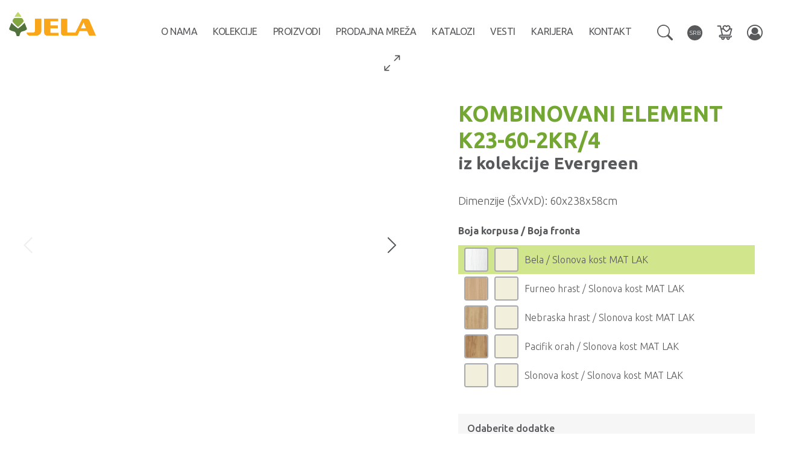

--- FILE ---
content_type: text/html; charset=UTF-8
request_url: https://jela.rs/catalog/kuhinje/kombinovani-elementi/k23-60-2kr3-3.html
body_size: 78451
content:
<!DOCTYPE html PUBLIC "-//W3C//DTD XHTML 1.0 Strict//EN" "https://www.w3.org/TR/xhtml1/DTD/xhtml1-strict.dtd">
<html xmlns="https://www.w3.org/1999/xhtml">
	<head>
		<title>Jela - Zavoli gde živiš - Katalog - Kombinovani elementi - K23-60-2KR/4</title>
		<meta name="keywords" content="jela jagodina, jela, dečije sobe, kiki, nameštaj, namestaj, program kiki, plocasti namestaj, dnevne, spavace, hotelske, sobe, formiranje prostorije, predsoblja, kancelarijski prostor, srbija, serbia, smilesoft, Kombinovani elementi, K23-60-2KR/4" />
		<meta name="description" content="Jela Jagodina d.o.o. - Proizvodnja dečijih soba PROGRAM KIKI, proizvodnja pločastog nameštaja, dečije, dnevne, spavaće i hotelske sobe, predsoblja i kancelarijski prostor." />
        <meta property="og:description" content="Jela Jagodina d.o.o. - Proizvodnja dečijih soba PROGRAM KIKI, proizvodnja pločastog nameštaja, dečije, dnevne, spavaće i hotelske sobe, predsoblja i kancelarijski prostor." />
        <meta property="og:type" content="website" />
        <meta property="og:image" content="https://jela.rs/design/images/jela-jagodina-logo.png" />
        <meta itemprop="description" content="Jela Jagodina d.o.o. - Proizvodnja dečijih soba PROGRAM KIKI, proizvodnja pločastog nameštaja, dečije, dnevne, spavaće i hotelske sobe, predsoblja i kancelarijski prostor.">
		<meta http-equiv="content-type" content="text/html; charset=utf-8" />
		<meta name="google-site-verification" content="Y2LPFEikxDh4gLMsfheHguzmEg2RftWfjME2fUsuKI8" />
		<meta name="robots" content="noarchive" />
		<meta http-equiv="Content-Style-Type" content="text/css" />
		<meta name="viewport" content="width=device-width, initial-scale=1, maximum-scale=1, user-scalable=0">
		<link href="/design/css/bootstrap.min.css?20241116" rel="stylesheet" type="text/css" />
		<link href="/design/css/font-awesome.min.css?20241116" rel="stylesheet" type="text/css" />
		<link href="/design/css/jssorSlider.css?20241116" rel="stylesheet" type="text/css" />
		<link href="/design/css/chromestyle.css?20241116" rel="stylesheet" type="text/css" />
		<link href="/design/css/sddm.css?20241116" rel="stylesheet" type="text/css" />
		<link href="/design/images/favicon.ico?20241116" rel="Shortcut Icon" type="image/x-icon" />
		<link rel="stylesheet" type="text/css" href="/design/css/scrollable-navig.css?20241116" />
		<link href="/design/css/css.css?20241116" rel="stylesheet" type="text/css" />
		<link href="/design/css/media.css?20241116" rel="stylesheet" type="text/css" />
		<link href="/design/css/bootstrap-dialog.css?20241116" rel="stylesheet">

		<script type="text/javascript" src="/include/js/jquery-1.12.4.min.js?20250729"></script>
		<script type="text/javascript" src="/include/js/bootstrap.min.js?20250729"></script>
		<script type="text/javascript" src="/include/js/tFader.js?20250729"></script>
		<script type="text/javascript" src="/include/js/chrome.js?20250729"></script>
		<script type="text/javascript" src="/include/js/scroll.js?20250729"></script>
		<script type="text/javascript" src="/include/js/jssor.slider.mini.2016-01-19.js"></script>
		<script type="text/javascript" src="/include/js/typeahead.bundle.min.js?20250729"></script>
		<script type="text/javascript" src="/include/js/mustache.min.js?20250729"></script>
		<script type="text/javascript" src="/include/js/jquery.flexslider-min.js?20250729"></script>

		<script type="text/javascript" src="/include/js/jQuery-Toast/toastr.min.js?20250729"></script>
		<link href="/include/js/jQuery-Toast/toastr.css?20241116" rel="stylesheet">

		<link rel="stylesheet" type="text/css" href="/design/css/flexslider.css?20241116" />

		<script src="/include/js/gallery-master/blueimp-helper.js?20250729"></script>
		<script src="/include/js/gallery-master/blueimp-gallery.min.js?20250729"></script>
		<script src="/include/js/gallery-master/jquery.blueimp-gallery.js?20250729"></script>

		<script type="text/javascript" src="/include/js/bootstrap-dialog.min.js?20250729"></script>
		<script type="text/javascript" src="/include/js/product-configurator/jquery.productList.js?20250729"></script>
		<script type="text/javascript" src="/include/js/product-configurator/jquery.productConfigurator.js?20250729"></script>
		<script type="text/javascript" src="/include/js/product-configurator/jquery.productConfigurator.hooks.js?20250729"></script>
		<script type="text/javascript" src="/include/js/product-configurator/jquery.productSelector.js?20250729"></script>
		<script type="text/javascript" src="/include/js/product-configurator/jquery.cmsProductImage.js?20250729"></script>


					<link href="/design/css/gallery-master/blueimp-gallery-indicator.css?20241116" rel="stylesheet">
			<link href="/design/css/gallery-master/blueimp-gallery-video.css?20241116" rel="stylesheet">
			<link href="/design/css/gallery-master/blueimp-gallery.css?20241116" rel="stylesheet">
			<link href="/design/css/owl.carousel.min.css?20241116" rel="stylesheet" type="text/css" />
			<link href="/design/css/owl.theme.default.min.css?20241116" rel="stylesheet" type="text/css" />
			<script type="text/javascript" src="/include/js/owl.carousel.min.js?20250729"></script>
		

					<script type="text/javascript" src="/include/js/jquery.mousewheel-3.0.2.pack.js?20250729"></script>
			<script type="text/javascript" src="/include/js/jquery.fancybox-1.3.1.js?20250729"></script>
			<link rel="stylesheet" type="text/css" href="/design/css/jquery.fancybox-1.3.1.css?20241116" media="screen" />
				        							<meta property="og:title" content="K23-60-2KR/4" />
			<meta property="og:description" content="Kombinovani kuhinjski element za ugradnu rernu sa dva krila, širine 60 cm.front sa profilisanim MDF ramom lakiran UV lakom u boji kašmira sa mat efektomkorpus elementa izrađen od univera, u dekoru po izboru iz ponuđene paleteelement ima tri faha i podesive nožice za nivelisanje na neravnim površinamasoft-close šarke omogućuju tiho zatvaranje krila, što pruža dodatnu ugodnost pri stalnoj upotrebimogućnost izbora dekora sokle sa diht gumom - nije uračunato u cenu elementamogućnost odabira više modela ručica u različitim dimenzijama, koje nisu uračunate u cenu elementaistaknite bočne strane kuhinje ugradnjom dodatnih panela koji su deo dodatne opremeštelujući panel, kao dodatna oprema, može imati funkciju dodatne police*NAPOMENA: Element je kompatibilan sa visećim elementima visine 91 cm (V9)" />
			<meta property="og:type" content="website" />
			<meta property="og:url" content="http://jela.rs/catalog/kuhinje/kombinovani-elementi/k23-60-2kr3-3.html" />
			<meta property="og:image" content="http://jela.rs/pub/catalog/k23-60-2kr-178-78.jpg" />
			<meta itemprop="name" content="K23-60-2KR/4">
			<meta itemprop="description" content="Kombinovani kuhinjski element za ugradnu rernu sa dva krila, širine 60 cm.front sa profilisanim MDF ramom lakiran UV lakom u boji kašmira sa mat efektomkorpus elementa izrađen od univera, u dekoru po izboru iz ponuđene paleteelement ima tri faha i podesive nožice za nivelisanje na neravnim površinamasoft-close šarke omogućuju tiho zatvaranje krila, što pruža dodatnu ugodnost pri stalnoj upotrebimogućnost izbora dekora sokle sa diht gumom - nije uračunato u cenu elementamogućnost odabira više modela ručica u različitim dimenzijama, koje nisu uračunate u cenu elementaistaknite bočne strane kuhinje ugradnjom dodatnih panela koji su deo dodatne opremeštelujući panel, kao dodatna oprema, može imati funkciju dodatne police*NAPOMENA: Element je kompatibilan sa visećim elementima visine 91 cm (V9)">
		
		<meta property="og:site_name" content="jela.rs" />
		<meta property="fb:admins" content="ims.groups" />
	</head>
	<body class="site-lang-SRB" data-lang="SR">
	
		
		<!-- Global site tag (gtag.js) - Google Analytics -->
			<script async src="https://www.googletagmanager.com/gtag/js?id=UA-35687300-2"></script>
			<script>
				window.dataLayer = window.dataLayer || [];
				function gtag(){dataLayer.push(arguments);}
				gtag('js', new Date());

				gtag('config', 'UA-35687300-2');
			</script>
		<!-- Google Tag Manager (noscript) -->
			<noscript><iframe src="https://www.googletagmanager.com/ns.html?id=GTM-KRVMKPF" height="0" width="0" style="display:none;visibility:hidden"></iframe></noscript>
		<!-- End Google Tag Manager (noscript) -->
		

	
		<script type="text/javascript" language="javascript">

		function number_format (number, decimals, dec_point, thousands_sep) {
			// Strip all characters but numerical ones.
			number = (number + '').replace(/[^0-9+\-Ee.]/g, '');
			var n = !isFinite(+number) ? 0 : +number,
					prec = !isFinite(+decimals) ? 0 : Math.abs(decimals),
					sep = (typeof thousands_sep === 'undefined') ? ',' : thousands_sep,
					dec = (typeof dec_point === 'undefined') ? '.' : dec_point,
					s = '',
					toFixedFix = function (n, prec) {
						var k = Math.pow(10, prec);
						return '' + Math.round(n * k) / k;
					};
			// Fix for IE parseFloat(0.55).toFixed(0) = 0;
			s = (prec ? toFixedFix(n, prec) : '' + Math.round(n)).split('.');
			if (s[0].length > 3) {
				s[0] = s[0].replace(/\B(?=(?:\d{3})+(?!\d))/g, sep);
			}
			if ((s[1] || '').length < prec) {
				s[1] = s[1] || '';
				s[1] += new Array(prec - s[1].length + 1).join('0');
			}
			return s.join(dec);
		}

		function PriceFormat(Price, bSymbol = true) {
			let format =  {"symbol":"RSD","symbolOrientation":"R","symbolSeparator":" ","decimals":"0","decimalsPoint":",","thousandsSeparator":".","code":"RSD"}; 
			let sPrice = number_format(Price, format.decimals, format.decimalsPoint, format.thousandsSeparator);
			let sSymbol = bSymbol ? '<span class="currency-symbol">' + format.symbol + '</span>' : '';
			if(format.symbolOrientation.toLowerCase() === 'l') {
				sPrice = sSymbol + format.symbolSeparator + sPrice;
			} else if(format.symbolOrientation.toLowerCase() ===  'r') {
				sPrice = sPrice + format.symbolSeparator + sSymbol;
			}
			return sPrice;
		}

		
								
			$(document).ready(function() {
				/*
				*   Examples - images
				*/

				$("a[rel=example_group]").fancybox({
					'transitionIn'		: 'elastic',
					'transitionOut'		: 'elastic',
					'titlePosition' 	: 'over',
					'titleFormat'		: function(title, currentArray, currentIndex, currentOpts) {
						return '';
					}
				});
			});
			
							
			img01 = new Image ();
			img02 = new Image ();
			img03 = new Image ();
			img15 = new Image ();
			img01.src = "/design/images/footer-face-on.gif";
			img02.src = "/design/images/footer-twitt-on.gif";
			img03.src = "/design/images/footer-youtube-on.gif";
			img15.src = "/design/images/head-distributeri-SR-on.gif";
			function submitlang()
			{
				var code = submitlang.arguments[0];
				document.lang_select.chlang.value = code;
				document.lang_select.submit();
			}

			$(document).ready(function() {

				$('.navbar .dropdown').hover(function() {
					if ($(window).width() > 1007) {
						$(this).find('.dropdown-menu').first().stop(true, true).delay(0).fadeIn(500);
						$(this).delay(0).queue(function(){
							$(this).addClass('open').dequeue();
						});

					}
				}, function() {
					if ($(window).width() > 1007) {
						$(this).find('.dropdown-menu').first().stop(true, true).delay(0).fadeOut(500);
						$(this).delay(0).queue(function(){
							$(this).removeClass('open').dequeue();
						});
					}
				});
				$('.navbar-nav .dropdown-menu').hover(
						function(){
							if ($(window).width() > 1007) {
								$(this).parent("li").addClass("child-hover")
							}
						},
						function(){
							if ($(window).width() > 1007) {
								$(this).parent("li").removeClass("child-hover")
							}
						}
				);

				$('ul.nav li.dropdown > a').click(function(){
					if ($(window).width() > 1007)
						if ($(this).attr('href') != '#')
							location.href = this.href;
				});

				if($(location.href.split("#")[1])) {
					var target = $('#'+location.href.split("#")[1]);
					if (target.length) {
						$('html,body').scrollTop(target.offset().top - 100);
						return false;
					}
				}

				$('#navbar').on('shown.bs.collapse', function () {
					$('.navbar-toggle').addClass('hide-bars');
					$('.close-menu-icon').removeClass('hidden');
				}).on('hidden.bs.collapse', function () {
					$('.navbar-toggle').removeClass('hide-bars');
					$('.close-menu-icon').addClass('hidden');
				});

				(function(){
					let $input            = $('.search-dropdown input.searchbox-header-input');
					let $tplResultWrapper = $('.search-wrapper .template.tpl-searchbox-results-wrapper');
					let $spinner          = $('.search-wrapper .searchbox-header-input-spinner');
					let $tplSuggestion    = $('.search-wrapper .template.searchbox-header-suggestion')
					let $searchsubmit     = $('.searchbox-header-submit');
					let $searchclear      = $('.searchbox-header-clear');
					let searchsubmitCont  = $searchsubmit.html();
					let $tplSuggestionImg = $("img[data-imgsrc]", $tplSuggestion);
					$tplSuggestionImg.attr('src', $tplSuggestionImg.data('imgsrc')).removeAttr('data-imgsrc');
					let tplSuggestion = $tplSuggestion.html().trim();
					let tplWrap = $tplResultWrapper.html().trim();

					let engine = new Bloodhound({
						remote: {
							wildcard: '%QUERY',
							url: '/api.php?_a=psearch&_lng=SR&q=%QUERY',
						},
						datumTokenizer: Bloodhound.tokenizers.whitespace('q'),
						queryTokenizer: Bloodhound.tokenizers.whitespace
					});
					$input.typeahead({
						hint: true,
						highlight: true,
						minLength: 2
					},{
						limit: Infinity,
						source: engine.ttAdapter(),
						display: 'title',
						templates: {
							empty: [
								'<div class="list-group search-results-dropdown no-products"><div class="no-products-found">Nema rezultata pretrage!</div></div>'
							],
							header: function (data) {
								function highlight(string, search) {
									var index = string.toLowerCase().indexOf(search.toLowerCase());
									if (index >= 0) {
										string = string.substring(0,index) + "<span class='tt-highlight'>"
												+ string.substring(index,index+search.length) + "</span>"
												+ string.substring(index + search.length);
									}
									return string;
								}
								let html1 = '', html2 = '';
								$(data.suggestions).each(function(key, oneResultData){
									oneResultData.title_higlighted = highlight(oneResultData.title, data.query);
									let tmpHtml = Mustache.render(tplSuggestion, oneResultData);
									if('list' in oneResultData) {
										html2 += tmpHtml;
									} else {
										html1 += tmpHtml;
									}
								});
								return Mustache.render(tplWrap, {html1:html1, html2:html2 });
							},
							footer: function() {
								var $tyh = $input.parent();
								var $suggestions = $tyh.find('a.tt-suggestion');
								$tyh.find('.search-products').append($suggestions);
							},
							suggestion: function (data) {
								return '<div></div>';
							}
						}
					}).bind('typeahead:asyncrequest', function(ev, query, name) {
						$searchsubmit.html('<i class="fa fa-spinner fa-spin" aria-hidden="true"></i>');
					}).bind('typeahead:asynccancel typeahead:asyncreceive', function(ev, query, name) {
						$searchsubmit.html(searchsubmitCont);
					});
					$searchclear.click(function(){
						let $input = $('.searchbox-header-input').filter('.tt-input');
						$input.val('');
					});
					$searchsubmit.click(function () {
						let $this = $(this);
						let $input = $this.parent().find('.twitter-typeahead input.tt-input');
						let val = $input.val().replace(/[^ \-a-zA-Z0-9]+/,'');
						if (val) {
							window.location.href = '/search/' + encodeURIComponent(val) + '/';
						}
					});
					$('.searchbox-header-input').on('keyup', function (e) {
						if (e.keyCode == 13) {
							$searchsubmit.trigger('click');
						}
					});
				})();

	

			});

			// Window Resize
			$(window).resize(function(){
				if ($(window).width() < 1008)
				{
					$('ul.nav li.dropdown ul, .languages .dropdown-menu, .search-wrapper .dropdown-menu').removeAttr("style");
				}
			});

			</script>
		
            <div id="boxes" >
                <div style="display: none;" id="popup" class="window" >
                    <div style="position:absolute; right:-10px; top:-10px;"><a href="#" class="close"><img src="/design/images/close-popup-window.png" /></a></div>
                    <div id="dimenzije">
                                            </div>
                </div>
                <!-- Mask to cover the whole screen -->
                <div style="width: 100%; height: 100%; display: none; opacity: 0.8;" id="mask">
                </div>
            </div>
						<header>
				<nav class="navbar navbar-fixed-top">
					<div class="header-container">
						<div class="navbar-header">
							<a class="navbar-brand" href="/"><img src="/design/images/jela-jagodina-logo.png?20241116" alt="jela-jagodina-logo.png" /></a>
						</div>
						<button type="button" class="navbar-toggle collapsed" data-toggle="collapse" data-target="#navbar" aria-expanded="false" aria-controls="navbar">
							<span class="sr-only">Toggle navigation</span>
							<span class="icon-bar"></span>
							<span class="icon-bar"></span>
							<span class="icon-bar"></span>
							<span class="close-menu-icon hidden"></span>
						</button>
						<div class="navbar-buttonbar resp">
							<div class="dropdown">
								<a class="dropdown-toggle" data-toggle="dropdown" href="#" role="button" aria-expanded="false">
									<img src="/design/images/search.svg" alt="search" height="26" width="26" />
								</a>
								<ul class="dropdown-menu search-dropdown">
									<li>
										<input type="search" name="search" class="searchbox-header-input form-control" placeholder="Pretraga" required autocomplete="off">
										<button type="button" class="btn btn-default searchbox-header-submit">pretraži</button>
										<button type="button" class="btn btn-default searchbox-header-clear"><i class="fa fa-times" aria-hidden="true"></i></button>
									</li>
								</ul>
							</div>
							<div class="product-list">
								<a href="/l/" class="productListBadge" title="Moja lista proizvoda">
									<img src="/design/images/wishlist.svg" height="26" width="26" alt="Moja lista proizvoda">
									<span class="badge quantity hidden"></span>
									<span class="badge price hidden mt-auto"></span>
								</a>
							</div>
						</div>
						<div id="navbar" class="navbar-collapse navbar-right collapse">
							<ul class="nav navbar-nav">
																	<li class="bg-gray hidden-lg hidden-md"><a href="/user/">Poručivanje</a></li>
																<li><a href="/article/jela/o-nama.html">O nama</a></li>
								<li class="dropdown">
									<a class="dropdown-toggle" data-toggle="dropdown" href="/catalog/" role="button" aria-expanded="false">Kolekcije</a>
									<ul class="dropdown-menu kolekcije" role="menu">
																					<li>
												<a href="/catalog/all-room-concept/">
													All room concept												</a>
											</li>
																					<li>
												<a href="/catalog/kiki/">
													Dečije sobe												</a>
											</li>
																					<li>
												<a href="/catalog/radda/">
													Dnevne sobe												</a>
											</li>
																					<li>
												<a href="/catalog/kalla/">
													Spavaće sobe												</a>
											</li>
																					<li>
												<a href="/catalog/kuhinje/">
													Kuhinje												</a>
											</li>
																					<li>
												<a href="/catalog/milla/">
													Predsoblja												</a>
											</li>
																			</ul>
								</li>
								<li class="dropdown drawer">
									<a class="dropdown-toggle" data-toggle="dropdown" href="/catalog/piano-konfiguracije/" role="button" aria-expanded="false">
										Proizvodi<span class="caret"></span>
									</a>
									<ul class="dropdown-menu drawer" role="menu">
										<li>
											<ul>
																									<li><a href="/catalog/piano-konfiguracije/">Piano Konfiguracije</a></li>
																									<li><a href="/catalog/gala-konfiguracije/">Gala konfiguracije</a></li>
																									<li><a href="/catalog/opera-konfiguracije/">Opera konfiguracije</a></li>
																									<li><a href="/catalog/plakari/">Plakari</a></li>
																									<li><a href="/catalog/garderoberi/">Garderoberi</a></li>
																									<li><a href="/catalog/vitrine/">Vitrine</a></li>
																									<li><a href="/catalog/komode/">Komode</a></li>
																									<li><a href="/catalog/ormarici/">Ormarići</a></li>
																									<li><a href="/catalog/mostovi/">Mostovi</a></li>
																									<li><a href="/catalog/kreveti/">Kreveti</a></li>
																									<li><a href="/catalog/ogledala/">Ogledala</a></li>
																									<li><a href="/catalog/radni-stolovi/">Radni stolovi</a></li>
																									<li><a href="/catalog/klub-stolovi/">Klub stolovi</a></li>
																									<li><a href="/catalog/nocni-stocici/">Noćni stočići</a></li>
																									<li><a href="/catalog/tv-stolovi/">TV stolovi</a></li>
																									<li><a href="/catalog/police/">Police</a></li>
																									<li><a href="/catalog/civiluci/">Čiviluci</a></li>
																									<li><a href="/catalog/cipelari/">Cipelari</a></li>
																									<li><a href="/catalog/visece-komode/">Viseće komode</a></li>
																									<li><a href="/catalog/radni-elementi/">Radni elementi</a></li>
																									<li><a href="/catalog/kombinovani-elementi/">Kombinovani elementi</a></li>
																									<li><a href="/catalog/viseci-elementi/">Viseći elementi</a></li>
																									<li><a href="/catalog/pultovi/">Pultovi</a></li>
																									<li><a href="/catalog/alu-profili/">ALU Profili</a></li>
																									<li><a href="/catalog/radne-ploce-i-sokle/">Radne ploče i sokle</a></li>
																									<li><a href="/catalog/sudopere-i-slavine/">Sudopere i slavine</a></li>
																									<li><a href="/catalog/kuhinjska-oprema/">Kuhinjska oprema</a></li>
																									<li><a href="/catalog/dodatna-oprema/">Dodatna oprema</a></li>
																									<li><a href="/catalog/rucice/">Ručice</a></li>
																							</ul>
										</li>
										<li class="clearfix"></li>
									</ul>
								</li>
								<li><a href="/wheretobuy/">Prodajna mreža</a></li>
								<li><a href="/article/jela/Akcije.html">Katalozi</a></li>
								<li><a href="/news/">Vesti</a></li>
								<li><a href="/employment/">Karijera</a></li>
								<li><a href="/contact/">Kontakt</a></li>

								<li class="dropdown drawer hidden-lg hidden-md">
									<a class="dropdown-toggle" data-toggle="dropdown" href="#" role="button" aria-expanded="false">SRB<span class="caret"></span></a>
									<ul class="dropdown-menu drawer" role="menu">
																															<li><a href="javascript:submitlang('EN')">English</a></li>
																				<li class="clearfix"></li>
									</ul>
								</li>
							</ul>

							<div class="navbar-buttonbar">
								<div class="search-wrapper dropdown">
									<a class="dropdown-toggle" data-toggle="dropdown" href="#" role="button" aria-expanded="false">
										<img src="/design/images/search.svg" alt="search" height="26" width="26" />
									</a>
									<ul class="dropdown-menu search-dropdown">
										<li>
											<input type="search" name="search" class="searchbox-header-input form-control" placeholder="Pretraga" required autocomplete="off">
											<button type="button" class="btn btn-default searchbox-header-submit">pretraži</button>
											<button type="button" class="btn btn-default searchbox-header-clear"><i class="fa fa-times" aria-hidden="true"></i></button>
										</li>
									</ul>
									
									<div class="template tpl-searchbox-results-wrapper">
										<div class="searchbox-results-wrapper">
											<div class="search-products-wrapper {{#html2}}left{{/html2}}">
												<div class="suggested-products-label">Predloženi proizvodi</div>
												<div class="search-products">{{{html1}}}</div>
											</div>
											{{#html2}}
											<div class="search-products-wrapper right">
												<div class="suggested-products-label">Predložene šifre</div>
												<div class="search-products">{{{html2}}}</div>
											</div>
											{{/html2}}
										</div>
									</div>
									<div class="template searchbox-header-suggestion">
										<a href="{{item_path}}">
											<div class="suggestion-product">
												{{#list}}
													<div>
														<div style="margin-right: 10px;">
															Šifra liste<br />
															{{{title_higlighted}}}
														</div>
														<img src="/design/images/catalog-list-image.png" height="26">
													</div>
												{{/list}}
												{{^list}}
												<div class="image-wrapper">
													<img src="/design/images/no-image-grid.jpg" data-imgsrc="/pub/catalog/thumbs/{{images.0}}">
												</div>
												<div class="informations">
													<div class="title">
														{{{title_higlighted}}}
													</div>
													<div class="category">
														{{category_title}}
													</div>
													<div class="category">
														Kolekcija {{program_name}}
													</div>
												</div>
												{{/list}}
											</div>
										</a>
									</div>
									
								</div>
								<form method="post" action="/catalog/kuhinje/kombinovani-elementi/k23-60-2kr3-3.html" name="lang_select">
									<input type="hidden" name="chlang" />
									<div class="languages dropdown pull-right" >
										<a class="dropdown-toggle" data-toggle="dropdown" href="#" role="button" aria-expanded="false">
											<span class="language-name">SRB</span>
										</a>
										<ul class="dropdown-menu">
																																		<li>
													<a href="javascript:submitlang('EN')"><span>ENG</span>English</a>
												</li>
																																</ul>
									</div>
								</form>
								<div class="product-list">
									<a href="/l/" class="productListBadge" title="Moja lista proizvoda">
										<img src="/design/images/wishlist.svg" height="26" width="26" alt="Moja lista proizvoda">
										<span class="badge quantity hidden"></span>
										<span class="badge price hidden mt-auto"></span>
									</a>
								</div>

								<div class="porucivanje dropdown hidden-xs hidden-sm">
									<a class="dropdown-toggle" href="/user/" role="button" aria-expanded="false" title="Poručivanje">
										<i class="fa fa-user-circle-o " aria-hidden="true"></i>
									</a>
																	</div>
							</div>

						</div><!--/.navbar-collapse -->
						<div class="clearfix"></div>
					</div>
				</nav>
			</header>
			<div class="clear-fixed-nav"></div>
			

								
<div class="center-col">
	<link href="/design/css/fotorama.css" rel="stylesheet" type="text/css" />
<script type="text/javascript" src="/include/js/fotorama.js?20250729"></script>
<link href="/include/js/product-configurator/fe-css.css?20241116" rel="stylesheet" type="text/css" />

	
	<script type="text/javascript">

		$(document).ready(function(){
            $('.zemlje ul li').on('click', function(){
                $('.zemlje a .cont').html($(this).html());
                $('form.pretraga input[name="country"]').val($(this).data('id'));
                $('.gradovi ul li').addClass('hidden');
                $('.gradovi ul li.' + $(this).data('zemlja-id')).removeClass('hidden');
                var $city = $('.gradovi ul li:not(".hidden")').first();
                $('.gradovi a .cont').html($city.html());
                $('form.pretraga input[name="city"]').val($city.data('id'));
            });

            $('.gradovi ul li').on('click', function(){
                $('.gradovi a .cont').html($(this).html());
                $('form.pretraga input[name="city"]').val($(this).data('id'));
            });

            $('.gradovi').on('shown.bs.dropdown', function () {
                var $this = $(this);
                var $dropdownMenu = $this.find('ul.dropdown-menu');
                var aCity = [];

                // attach key listener when dropdown is shown
                $(document).keypress(function(e){
                    aCity = [];
                    // get the key that was pressed
                    var key = String.fromCharCode(e.which);
                    // look at all of the items to find a first char match
                    $this.find("li:not(.hidden)").each(function(idx,item){
                        $(item).removeClass("active"); // clear previous active item
                        if ($(item).text().trim().charAt(0).toLowerCase() === key) {
                            aCity.push($(item));
                        }
                    });
                    $dropdownMenu.scrollTop(0);
                    $dropdownMenu.scrollTop(aCity[0].position().top);
                });
            }).on('hide.bs.dropdown', function () {
                var $this = $(this);
                var $dropdownMenu = $this.find('ul.dropdown-menu');
                $(document).unbind("keypress");
                $dropdownMenu.scrollTop(0);
            });
			let $fotorama = $('.fotorama');
			let fotorama = $fotorama.data('fotorama');
			$fotorama.on('fotorama:show', function(e,fotorama){
				if((	fotorama.activeIndex + 1 === fotorama.size)
						|| (fotorama.data[fotorama.activeIndex].img.endsWith('.webp'))
				) {
				 	fotorama.stopAutoplay();
				}
			});
			$('.one-item').click(function() {
				fotorama.stopAutoplay();
				fotorama.show('>>');
			});
			$('#tabRadnePloce').on('click', '.product-color-image', function() {
				let $this = $(this);
				let src  = $('img.boja-slika', $this).attr('src');
				let $images = $('#tabRadnePloce').find('img.boja-slika');
				let images = [];
				$images.each(function( index ) {
					let $this = $(this);
					images.push({
						title: $this.attr('title'),
						href: $this.attr('src'),
						thumbnail: $this.attr('src')
					});
				});
				blueimp.Gallery( images, { index: { href: src } } );
			});
		});
	</script>
	
	<div class="container">
		<div class="row" id="pc-element">
			<div class="col-xs-12 col-md-7 col-lg-6">
				<div class="fotorama"
					 data-autoplay="3000"
					 data-nav="thumbs"
					 data-enableifsingleframe="true"
					 data-allowfullscreen="true"
					 data-width="100%"
					 data-max-width="640"
					 data-max-height="640"
					 data-ratio="1/1"
					 data-thumbheight="90"
					 data-thumbwidth="90"
					 data-thumbmargin="20"
					 data-arrows="true"
					 data-click="true"
					 data-loop="false"
					 data-stopautoplayontouch="false"
				>
																										<img src="/pub/catalog/k23-60-2kr-178-78.jpg" class="img-responsive" />
																												<img src="/pub/catalog/evergreen_kuhinja_render.jpg" class="img-responsive" />
																						</div>
			</div>

			<div class="col-xs-12 col-md-5 col-lg-5 col-lg-offset-1">
									<div class="one-item">
						<!-- Boks sa desne sa bojama -->

						<div class="product-namecollection-price-wrapper">
							<div>
								<div class="product-name">
									KOMBINOVANI ELEMENT K23-60-2KR/4
								</div>
																<div class="iz-linije">
									iz kolekcije<a href="/catalog/kuhinje/?program=19">
																																																																																																																																																			Evergreen																																								</a>
								</div>
															</div>
													</div>
													<div class="dimensions">
								<span>Dimenzije (ŠxVxD):</span> <span>60x238x58cm</span>
							</div>
												
							<script type="text/javascript">
							$(document).ready(function(){
								let $fotorama = $('.fotorama');
								let fotorama = $fotorama.data('fotorama');
								let $tpl = $('#pc-element');
								let lang = document.body.dataset.lang;
								fetch('/api.php?_lng=' + lang + '&_a=itemId&id=' + 1379)
									.then(res => res.json())
									.then(out => {
										if(out[0] !== undefined) {
											let item = out[0];
											$tpl.cmsProductConfigurator(item, {
												colorShortName: false,
											});
											fotorama.push({
												html: $('#pc-element-img-wrapper', $tpl),
												thumb: '/design/images/arc-configurator.png'})
										} else {
											alert('Err!');
										}
									});
							});
							</script>
						
						<div id="pc-element-img-wrapper"></div>
						<div id="pc-element-colors" class="hidden"><table></table></div>
						<div id="pc-element-additional" class="hidden"></div>
						<div id="pc-element-layouts" class="hidden"><table></table></div>
													<div id="pc-element-details-list" class="hidden">
								<strong>Odaberite dodatke</strong>
								<table data-layout="ITLQP"></table>
								<div id="pc-element-details-list-price">
									<small>Cena dodataka: <strong><span></span></strong></small>
								</div>
								<div id="pc-element-buttonbar" class="hidden"></div>
							</div>
												<button class="btn btn-default btn-list-add-product">Dodaj proizvod u moju listu</button>

						<div class="content-share-wrapper">
							<h5>Podelite sa prijateljima</h5>
							<div class="content-share">
    <div class="share-btn">
        <a href="https://www.facebook.com/sharer/sharer.php?u=https://jela.rs/catalog/kuhinje/kombinovani-elementi/k23-60-2kr3-3.html&t="
           target="_blank" title="Share on Facebook"
           onclick="window.open('https://www.facebook.com/sharer/sharer.php?u=' + encodeURIComponent(document.URL) + '&t=' + encodeURIComponent(document.URL)); return false;">
            <svg xmlns="http://www.w3.org/2000/svg" width="32" height="32" viewBox="0 0 320 512">
                <path d="M279.14 288l14.22-92.66h-88.91v-60.13c0-25.35 12.42-50.06 52.24-50.06h40.42V6.26S260.43 0 225.36 0c-73.22 0-121.08 44.38-121.08 124.72v70.62H22.89V288h81.39v224h100.17V288z"/>
            </svg>
        </a>
    </div>
    <div class="share-btn">
        <a href="https://twitter.com/intent/tweet?source=https://jela.rs/catalog/kuhinje/kombinovani-elementi/k23-60-2kr3-3.html&text=:%20http%3A%2F%2Fjela.rs"
           target="_blank" title="Tweet"
           onclick="window.open('https://twitter.com/intent/tweet?text=' + encodeURIComponent(document.title) + ':%20' + encodeURIComponent(document.URL)); return false;">
            <svg xmlns="http://www.w3.org/2000/svg" width="32" height="32" viewBox="0 0 16 16">
                <path d="M5.026 15c6.038 0 9.341-5.003 9.341-9.334 0-.14 0-.282-.006-.422A6.685 6.685 0 0 0 16 3.542a6.658 6.658 0 0 1-1.889.518 3.301 3.301 0 0 0 1.447-1.817 6.533 6.533 0 0 1-2.087.793A3.286 3.286 0 0 0 7.875 6.03a9.325 9.325 0 0 1-6.767-3.429 3.289 3.289 0 0 0 1.018 4.382A3.323 3.323 0 0 1 .64 6.575v.045a3.288 3.288 0 0 0 2.632 3.218 3.203 3.203 0 0 1-.865.115 3.23 3.23 0 0 1-.614-.057 3.283 3.283 0 0 0 3.067 2.277A6.588 6.588 0 0 1 .78 13.58a6.32 6.32 0 0 1-.78-.045A9.344 9.344 0 0 0 5.026 15z"/>
            </svg>
        </a>
    </div>
    <div class="share-btn">
        <a href="https://www.linkedin.com/sharing/share-offsite/?url=https://jela.rs/catalog/kuhinje/kombinovani-elementi/k23-60-2kr3-3.html"
           target="_blank" title="Share on LinkedIn">
            <svg xmlns="http://www.w3.org/2000/svg" width="32" height="32" viewBox="0 0 448 512">
                <path d="M100.28 448H7.4V148.9h92.88zM53.79 108.1C24.09 108.1 0 83.5 0 53.8a53.79 53.79 0 0 1 107.58 0c0 29.7-24.1 54.3-53.79 54.3zM447.9 448h-92.68V302.4c0-34.7-.7-79.2-48.29-79.2-48.29 0-55.69 37.7-55.69 76.7V448h-92.78V148.9h89.08v40.8h1.3c12.4-23.5 42.69-48.3 87.88-48.3 94 0 111.28 61.9 111.28 142.3V448z"/>
            </svg>
        </a>
    </div>
    <div class="share-btn">
        <a href="viber://forward?text=https%3A%2F%2Fjela.rs%2Fcatalog%2Fkuhinje%2Fkombinovani-elementi%2Fk23-60-2kr3-3.html">
            <svg xmlns="http://www.w3.org/2000/svg" width="32" height="32" viewBox="0 0 512 512">
                <path d="M444 49.9C431.3 38.2 379.9.9 265.3.4c0 0-135.1-8.1-200.9 52.3C27.8 89.3 14.9 143 13.5 209.5c-1.4 66.5-3.1 191.1 117 224.9h.1l-.1 51.6s-.8 20.9 13 25.1c16.6 5.2 26.4-10.7 42.3-27.8 8.7-9.4 20.7-23.2 29.8-33.7 82.2 6.9 145.3-8.9 152.5-11.2 16.6-5.4 110.5-17.4 125.7-142 15.8-128.6-7.6-209.8-49.8-246.5zM457.9 287c-12.9 104-89 110.6-103 115.1-6 1.9-61.5 15.7-131.2 11.2 0 0-52 62.7-68.2 79-5.3 5.3-11.1 4.8-11-5.7 0-6.9.4-85.7.4-85.7-.1 0-.1 0 0 0-101.8-28.2-95.8-134.3-94.7-189.8 1.1-55.5 11.6-101 42.6-131.6 55.7-50.5 170.4-43 170.4-43 96.9.4 143.3 29.6 154.1 39.4 35.7 30.6 53.9 103.8 40.6 211.1zm-139-80.8c.4 8.6-12.5 9.2-12.9.6-1.1-22-11.4-32.7-32.6-33.9-8.6-.5-7.8-13.4.7-12.9 27.9 1.5 43.4 17.5 44.8 46.2zm20.3 11.3c1-42.4-25.5-75.6-75.8-79.3-8.5-.6-7.6-13.5.9-12.9 58 4.2 88.9 44.1 87.8 92.5-.1 8.6-13.1 8.2-12.9-.3zm47 13.4c.1 8.6-12.9 8.7-12.9.1-.6-81.5-54.9-125.9-120.8-126.4-8.5-.1-8.5-12.9 0-12.9 73.7.5 133 51.4 133.7 139.2zM374.9 329v.2c-10.8 19-31 40-51.8 33.3l-.2-.3c-21.1-5.9-70.8-31.5-102.2-56.5-16.2-12.8-31-27.9-42.4-42.4-10.3-12.9-20.7-28.2-30.8-46.6-21.3-38.5-26-55.7-26-55.7-6.7-20.8 14.2-41 33.3-51.8h.2c9.2-4.8 18-3.2 23.9 3.9 0 0 12.4 14.8 17.7 22.1 5 6.8 11.7 17.7 15.2 23.8 6.1 10.9 2.3 22-3.7 26.6l-12 9.6c-6.1 4.9-5.3 14-5.3 14s17.8 67.3 84.3 84.3c0 0 9.1.8 14-5.3l9.6-12c4.6-6 15.7-9.8 26.6-3.7 14.7 8.3 33.4 21.2 45.8 32.9 7 5.7 8.6 14.4 3.8 23.6z"/>
            </svg>
        </a>
    </div>
    <div class="share-btn">
        <a href="whatsapp://send?text=https%3A%2F%2Fjela.rs%2Fcatalog%2Fkuhinje%2Fkombinovani-elementi%2Fk23-60-2kr3-3.html" data-action="share/whatsapp/share">
            <svg xmlns="http://www.w3.org/2000/svg" width="32" height="32" viewBox="0 0 16 16">
                <path d="M13.601 2.326A7.854 7.854 0 0 0 7.994 0C3.627 0 .068 3.558.064 7.926c0 1.399.366 2.76 1.057 3.965L0 16l4.204-1.102a7.933 7.933 0 0 0 3.79.965h.004c4.368 0 7.926-3.558 7.93-7.93A7.898 7.898 0 0 0 13.6 2.326zM7.994 14.521a6.573 6.573 0 0 1-3.356-.92l-.24-.144-2.494.654.666-2.433-.156-.251a6.56 6.56 0 0 1-1.007-3.505c0-3.626 2.957-6.584 6.591-6.584a6.56 6.56 0 0 1 4.66 1.931 6.557 6.557 0 0 1 1.928 4.66c-.004 3.639-2.961 6.592-6.592 6.592zm3.615-4.934c-.197-.099-1.17-.578-1.353-.646-.182-.065-.315-.099-.445.099-.133.197-.513.646-.627.775-.114.133-.232.148-.43.05-.197-.1-.836-.308-1.592-.985-.59-.525-.985-1.175-1.103-1.372-.114-.198-.011-.304.088-.403.087-.088.197-.232.296-.346.1-.114.133-.198.198-.33.065-.134.034-.248-.015-.347-.05-.099-.445-1.076-.612-1.47-.16-.389-.323-.335-.445-.34-.114-.007-.247-.007-.38-.007a.729.729 0 0 0-.529.247c-.182.198-.691.677-.691 1.654 0 .977.71 1.916.81 2.049.098.133 1.394 2.132 3.383 2.992.47.205.84.326 1.129.418.475.152.904.129 1.246.08.38-.058 1.171-.48 1.338-.943.164-.464.164-.86.114-.943-.049-.084-.182-.133-.38-.232z"/>
            </svg>
        </a>
    </div>
</div>						</div>
					</div>
							</div>
			<div class="clearfix"></div>
			<div class="col-xs-12">
				<div class="product-tabs hidden-xs hidden-sm">
					<div class="navs-tab-wrapper">
						<!-- Nav tabs -->
						<ul class="nav nav-tabs" role="tablist">
							<li role="presentation" class="active">
								<a href="#tabOpisProizvoda" aria-controls="tabOpisProizvoda" role="tab" data-toggle="tab">Opis proizvoda</a>
							</li>
																																																						<li role="presentation">
										<a href="#tehnicke_karakteristike" aria-controls="tehnicke_karakteristike" role="tab" data-toggle="tab">Tehničke karakteristike</a>
									</li>
																																<li role="presentation">
										<a href="#dodatna_oprema" aria-controls="dodatna_oprema" role="tab" data-toggle="tab">Dodatna oprema</a>
									</li>
																												</ul>
					</div>
					<!-- Tab panes -->
					<div class="tab-content">
						<div role="tabpanel" class="tab-pane active" id="tabOpisProizvoda">
							Kombinovani kuhinjski element za ugradnu rernu sa dva krila, širine 60 cm.<ul><li>front sa profilisanim MDF ramom lakiran UV lakom u boji kašmira sa mat efektom</li><li>korpus elementa izrađen od univera, u dekoru po izboru iz ponuđene palete</li><li>element ima tri faha i podesive nožice za nivelisanje na neravnim površinama</li><li>soft-close šarke omogućuju tiho zatvaranje krila, što pruža dodatnu ugodnost pri stalnoj upotrebi</li><li>mogućnost izbora dekora sokle sa diht gumom - nije uračunato u cenu elementa</li><li>mogućnost odabira više modela ručica u različitim dimenzijama, koje nisu uračunate u cenu elementa</li><li>istaknite bočne strane kuhinje ugradnjom dodatnih panela koji su deo dodatne opreme</li><li>štelujući panel, kao dodatna oprema, može imati funkciju dodatne police</li></ul>*NAPOMENA: Element je kompatibilan sa visećim elementima visine 91 cm (V9)
						</div>
																																																					<div role="tabpanel" class="tab-pane" id="tehnicke_karakteristike">
									<ul><li>front 19 mm lakiran obostrano UV lakom sa MDF ramom</li><li>korpus univer debljine 18 mm</li><li>korpus kantovan sa zadnje strane</li><li>visokokvalitetni okov</li><li>tri faha od univera u drvo-dekoru</li><li>podesive nožice</li><li>soft-close šarke</li><li> sokla sa dihtung gumom visine 15cm</li></ul>
								</div>
																												<div role="tabpanel" class="tab-pane" id="dodatna_oprema">
									<ul><li>DP-K23 - dodatni paneli od univera, debljine 25 mm iz ponuđene palete dekora</li><li>S366 i S182 - inox sokla</li><li>SB - bočna sokla</li><li>više modela ručica</li></ul>
								</div>
																		</div>
				</div>
				<div class="panel-group product-info-accordions visible-xs visible-sm" id="accordion" role="tablist" aria-multiselectable="true">
					<div class="panel panel-default">
						<div class="panel-heading" role="tab" id="headingOpis">
							<h4 class="panel-title">
								<a class="collapsed" role="button" data-toggle="collapse" data-parent="#accordion" href="#collapseOpis" aria-expanded="false" aria-controls="collapseOpis">
									Opis proizvoda
								</a>
							</h4>
						</div>
						<div id="collapseOpis" class="panel-collapse collapse" role="tabpanel" aria-labelledby="headingOpis">
							<div class="panel-body">
								Kombinovani kuhinjski element za ugradnu rernu sa dva krila, širine 60 cm.<ul><li>front sa profilisanim MDF ramom lakiran UV lakom u boji kašmira sa mat efektom</li><li>korpus elementa izrađen od univera, u dekoru po izboru iz ponuđene palete</li><li>element ima tri faha i podesive nožice za nivelisanje na neravnim površinama</li><li>soft-close šarke omogućuju tiho zatvaranje krila, što pruža dodatnu ugodnost pri stalnoj upotrebi</li><li>mogućnost izbora dekora sokle sa diht gumom - nije uračunato u cenu elementa</li><li>mogućnost odabira više modela ručica u različitim dimenzijama, koje nisu uračunate u cenu elementa</li><li>istaknite bočne strane kuhinje ugradnjom dodatnih panela koji su deo dodatne opreme</li><li>štelujući panel, kao dodatna oprema, može imati funkciju dodatne police</li></ul>*NAPOMENA: Element je kompatibilan sa visećim elementima visine 91 cm (V9)
							</div>
						</div>
					</div>
																																								<div class="panel panel-default">
								<div class="panel-heading" role="tab" id="heading7">
									<h4 class="panel-title">
										<a class="collapsed" role="button" data-toggle="collapse" data-parent="#accordion" href="#collapse7" aria-expanded="false" aria-controls="collapse7">
											Tehničke karakteristike
										</a>
									</h4>
								</div>
								<div id="collapse7" class="panel-collapse collapse" role="tabpanel" aria-labelledby="heading7">
									<div class="panel-body">
										<ul><li>front 19 mm lakiran obostrano UV lakom sa MDF ramom</li><li>korpus univer debljine 18 mm</li><li>korpus kantovan sa zadnje strane</li><li>visokokvalitetni okov</li><li>tri faha od univera u drvo-dekoru</li><li>podesive nožice</li><li>soft-close šarke</li><li> sokla sa dihtung gumom visine 15cm</li></ul>
									</div>
								</div>
							</div>
																								<div class="panel panel-default">
								<div class="panel-heading" role="tab" id="heading8">
									<h4 class="panel-title">
										<a class="collapsed" role="button" data-toggle="collapse" data-parent="#accordion" href="#collapse8" aria-expanded="false" aria-controls="collapse8">
											Dodatna oprema
										</a>
									</h4>
								</div>
								<div id="collapse8" class="panel-collapse collapse" role="tabpanel" aria-labelledby="heading8">
									<div class="panel-body">
										<ul><li>DP-K23 - dodatni paneli od univera, debljine 25 mm iz ponuđene palete dekora</li><li>S366 i S182 - inox sokla</li><li>SB - bočna sokla</li><li>više modela ručica</li></ul>
									</div>
								</div>
							</div>
																				</div>
				<div class="disclaimer">Jela Jagodina d.o.o. se odriče odgovornosti u vezi opisa, specifikacija i cena proizvoda, gde su moguće nenamerne greske. Cene i opisi proizvoda su informativnog karaktera. Za precizne informacije o proizvodu obratite se Vašem salonu nameštaja.</div>
			</div>

		</div>
	</div>


	<div class="product-locations">
		<div class="container">
			<div class="row">
				<div class="col-xs-12 col-md-6 col-md-push-3">
					<div class="nearest-title">
						PROVERITE LOKACIJU I<br/> DOSTUPNOST OVOG PROIZVODA
					</div>
					<div class="nearest-text">
						Lako proverite dostupnost proizvoda koji vas zanima odabirom<br/> lokacije koja je vama najbliža.
					</div>
					<div class="prodajna-mreza mreza-map-wrapper">
						<form method="post" action="/wheretobuy/" class="pretraga filter-wrapper">
							<div class="row">
								<div class="col-xs-12 col-sm-6">
									<input name="country" type="hidden" value="1">
									<input name="city" type="hidden" value="1">
									<div class="dropdown zemlje">
										<a id="dLabel" data-target="#" href="#" data-toggle="dropdown" role="button" aria-haspopup="true" aria-expanded="false">
											<span class="cont">Srbija</span>
										</a>
										<ul class="dropdown-menu" aria-labelledby="dLabel">
																							<li data-zemlja-id="zemlja-1" data-id="1">
													Srbija
												</li>
																							<li data-zemlja-id="zemlja-2" data-id="2">
													Crna Gora
												</li>
																							<li data-zemlja-id="zemlja-3" data-id="3">
													Bosna i Hercegovina
												</li>
																							<li data-zemlja-id="zemlja-4" data-id="4">
													Hrvatska
												</li>
																							<li data-zemlja-id="zemlja-5" data-id="5">
													Makedonija
												</li>
																							<li data-zemlja-id="zemlja-6" data-id="6">
													Slovenija
												</li>
																							<li data-zemlja-id="zemlja-8" data-id="8">
													Grčka
												</li>
																							<li data-zemlja-id="zemlja-9" data-id="9">
													Kosovo
												</li>
																							<li data-zemlja-id="zemlja-10" data-id="10">
													Bugarska
												</li>
																							<li data-zemlja-id="zemlja-12" data-id="12">
													Gana
												</li>
																					</ul>
									</div>
								</div>
								<div class="col-xs-12 col-sm-6">
									<div class="dropdown gradovi">
										<a id="dLabel" data-target="#" href="#" data-toggle="dropdown" role="button" aria-haspopup="true" aria-expanded="false">
											<span class="cont">Beograd</span>
										</a>
										<ul class="dropdown-menu city" aria-labelledby="dLabel">
																							<li class="zemlja-11 hidden" data-id="249">
													
												</li>
																							<li class="zemlja-1 " data-id="242">
													Aleksandrovac
												</li>
																							<li class="zemlja-1 " data-id="53">
													Aleksinac
												</li>
																							<li class="zemlja-1 " data-id="3">
													Aranđelovac
												</li>
																							<li class="zemlja-1 " data-id="21">
													Arilje
												</li>
																							<li class="zemlja-8 hidden" data-id="224">
													Atina
												</li>
																							<li class="zemlja-1 " data-id="63">
													Bač
												</li>
																							<li class="zemlja-1 " data-id="85">
													Bačka Palanka
												</li>
																							<li class="zemlja-1 " data-id="39">
													Bačka Topola
												</li>
																							<li class="zemlja-1 " data-id="64">
													Bajina Bašta
												</li>
																							<li class="zemlja-1 " data-id="56">
													Bela Palanka
												</li>
																							<li class="zemlja-1 " data-id="1">
													Beograd
												</li>
																							<li class="zemlja-2 hidden" data-id="198">
													Bijelo Polje
												</li>
																							<li class="zemlja-4 hidden" data-id="232">
													Bjelovar
												</li>
																							<li class="zemlja-4 hidden" data-id="181">
													Blato na Korčuli
												</li>
																							<li class="zemlja-6 hidden" data-id="247">
													Brežice
												</li>
																							<li class="zemlja-3 hidden" data-id="113">
													Bugojno
												</li>
																							<li class="zemlja-1 " data-id="60">
													Bujanovac
												</li>
																							<li class="zemlja-1 " data-id="15">
													Čačak
												</li>
																							<li class="zemlja-3 hidden" data-id="105">
													Cazin
												</li>
																							<li class="zemlja-3 hidden" data-id="206">
													Čitluk
												</li>
																							<li class="zemlja-6 hidden" data-id="269">
													Črnomelj
												</li>
																							<li class="zemlja-1 " data-id="17">
													Despotovac
												</li>
																							<li class="zemlja-3 hidden" data-id="233">
													Doboj
												</li>
																							<li class="zemlja-1 " data-id="244">
													Doljevac
												</li>
																							<li class="zemlja-4 hidden" data-id="216">
													Dubrovnik
												</li>
																							<li class="zemlja-4 hidden" data-id="180">
													Dugopolje
												</li>
																							<li class="zemlja-1 " data-id="9">
													Gornji Milanovac
												</li>
																							<li class="zemlja-3 hidden" data-id="107">
													Gračanica
												</li>
																							<li class="zemlja-3 hidden" data-id="210">
													Gradiška
												</li>
																							<li class="zemlja-1 " data-id="74">
													Horgoš
												</li>
																							<li class="zemlja-4 hidden" data-id="252">
													Jablanovec
												</li>
																							<li class="zemlja-1 " data-id="8">
													Jagodina
												</li>
																							<li class="zemlja-4 hidden" data-id="193">
													Jastrebarsko
												</li>
																							<li class="zemlja-1 " data-id="76">
													Kać
												</li>
																							<li class="zemlja-1 " data-id="43">
													Kanjiža
												</li>
																							<li class="zemlja-4 hidden" data-id="195">
													Karlovac
												</li>
																							<li class="zemlja-5 hidden" data-id="240">
													Kavadarci
												</li>
																							<li class="zemlja-1 " data-id="71">
													Kikinda
												</li>
																							<li class="zemlja-3 hidden" data-id="209">
													Kiseljak
												</li>
																							<li class="zemlja-1 " data-id="212">
													Koceljeva
												</li>
																							<li class="zemlja-9 hidden" data-id="218">
													Komoran
												</li>
																							<li class="zemlja-9 hidden" data-id="217">
													Kosovo Polje
												</li>
																							<li class="zemlja-9 hidden" data-id="223">
													Kosovska Mitrovica
												</li>
																							<li class="zemlja-1 " data-id="66">
													Kovin
												</li>
																							<li class="zemlja-3 hidden" data-id="104">
													Kozarska Dubica
												</li>
																							<li class="zemlja-1 " data-id="10">
													Kragujevac
												</li>
																							<li class="zemlja-1 " data-id="14">
													Kraljevo
												</li>
																							<li class="zemlja-1 " data-id="5">
													Kruševac
												</li>
																							<li class="zemlja-1 " data-id="40">
													Kula
												</li>
																							<li class="zemlja-5 hidden" data-id="177">
													Kumanovo
												</li>
																							<li class="zemlja-1 " data-id="33">
													Lapovo
												</li>
																							<li class="zemlja-1 " data-id="80">
													Lazarevac
												</li>
																							<li class="zemlja-1 " data-id="58">
													Leskovac
												</li>
																							<li class="zemlja-1 " data-id="2">
													Ljig
												</li>
																							<li class="zemlja-3 hidden" data-id="235">
													Ljubuški
												</li>
																							<li class="zemlja-1 " data-id="37">
													Loznica
												</li>
																							<li class="zemlja-4 hidden" data-id="214">
													Makarska
												</li>
																							<li class="zemlja-4 hidden" data-id="215">
													Metković
												</li>
																							<li class="zemlja-1 " data-id="81">
													Mladenovac
												</li>
																							<li class="zemlja-7 hidden" data-id="175">
													Moskva
												</li>
																							<li class="zemlja-1 " data-id="16">
													Mrčajevci
												</li>
																							<li class="zemlja-1 " data-id="35">
													Negotin
												</li>
																							<li class="zemlja-1 " data-id="54">
													Niš
												</li>
																							<li class="zemlja-4 hidden" data-id="253">
													Nova Gradiška
												</li>
																							<li class="zemlja-1 " data-id="87">
													Nova Pazova
												</li>
																							<li class="zemlja-1 " data-id="26">
													Novi Pazar
												</li>
																							<li class="zemlja-1 " data-id="86">
													Novi Sad
												</li>
																							<li class="zemlja-1 " data-id="13">
													Novo Selo
												</li>
																							<li class="zemlja-1 " data-id="82">
													Obrenovac
												</li>
																							<li class="zemlja-4 hidden" data-id="188">
													Opatija
												</li>
																							<li class="zemlja-4 hidden" data-id="229">
													Orebić
												</li>
																							<li class="zemlja-1 " data-id="68">
													Padina
												</li>
																							<li class="zemlja-1 " data-id="67">
													Pančevo
												</li>
																							<li class="zemlja-1 " data-id="7">
													Paraćin
												</li>
																							<li class="zemlja-9 hidden" data-id="222">
													Peć
												</li>
																							<li class="zemlja-1 " data-id="168">
													Pećinci
												</li>
																							<li class="zemlja-1 " data-id="32">
													Petrovac na Mlavi
												</li>
																							<li class="zemlja-1 " data-id="170">
													Pirot
												</li>
																							<li class="zemlja-6 hidden" data-id="268">
													Pivka
												</li>
																							<li class="zemlja-10 hidden" data-id="255">
													Plovdiv
												</li>
																							<li class="zemlja-4 hidden" data-id="190">
													Poreč
												</li>
																							<li class="zemlja-3 hidden" data-id="208">
													Posušje
												</li>
																							<li class="zemlja-1 " data-id="28">
													Požarevac
												</li>
																							<li class="zemlja-1 " data-id="250">
													Požega
												</li>
																							<li class="zemlja-1 " data-id="61">
													Preševo
												</li>
																							<li class="zemlja-1 " data-id="23">
													Prijepolje
												</li>
																							<li class="zemlja-5 hidden" data-id="179">
													Prilep
												</li>
																							<li class="zemlja-9 hidden" data-id="219">
													Priština
												</li>
																							<li class="zemlja-9 hidden" data-id="220">
													Prizren
												</li>
																							<li class="zemlja-1 " data-id="55">
													Prokuplje
												</li>
																							<li class="zemlja-6 hidden" data-id="245">
													Ptuj
												</li>
																							<li class="zemlja-2 hidden" data-id="199">
													Radanovići
												</li>
																							<li class="zemlja-1 " data-id="25">
													Raška
												</li>
																							<li class="zemlja-4 hidden" data-id="187">
													Rijeka
												</li>
																							<li class="zemlja-2 hidden" data-id="211">
													Rožaje
												</li>
																							<li class="zemlja-1 " data-id="79">
													Šabac
												</li>
																							<li class="zemlja-3 hidden" data-id="207">
													Sanski Most
												</li>
																							<li class="zemlja-6 hidden" data-id="248">
													Sežana
												</li>
																							<li class="zemlja-4 hidden" data-id="150">
													Šibenik
												</li>
																							<li class="zemlja-1 " data-id="83">
													Šid
												</li>
																							<li class="zemlja-1 " data-id="24">
													Sjenica
												</li>
																							<li class="zemlja-6 hidden" data-id="246">
													Slovenska Bistrica
												</li>
																							<li class="zemlja-1 " data-id="29">
													Smederevo
												</li>
																							<li class="zemlja-1 " data-id="30">
													Smederevska Palanka
												</li>
																							<li class="zemlja-10 hidden" data-id="239">
													Sofija
												</li>
																							<li class="zemlja-1 " data-id="52">
													Soko Banja
												</li>
																							<li class="zemlja-8 hidden" data-id="226">
													Solun
												</li>
																							<li class="zemlja-1 " data-id="72">
													Sombor
												</li>
																							<li class="zemlja-1 " data-id="84">
													Sremska Mitrovica
												</li>
																							<li class="zemlja-1 " data-id="88">
													Stara Pazova
												</li>
																							<li class="zemlja-4 hidden" data-id="182">
													Stari Grad
												</li>
																							<li class="zemlja-5 hidden" data-id="241">
													Štip
												</li>
																							<li class="zemlja-5 hidden" data-id="270">
													Struga
												</li>
																							<li class="zemlja-1 " data-id="73">
													Subotica
												</li>
																							<li class="zemlja-4 hidden" data-id="227">
													Supetar
												</li>
																							<li class="zemlja-1 " data-id="18">
													Svilajnac
												</li>
																							<li class="zemlja-5 hidden" data-id="178">
													Tetovo
												</li>
																							<li class="zemlja-3 hidden" data-id="131">
													Tomislav Grad
												</li>
																							<li class="zemlja-3 hidden" data-id="236">
													Trebinje
												</li>
																							<li class="zemlja-1 " data-id="12">
													Trstenik
												</li>
																							<li class="zemlja-1 " data-id="27">
													Tutin
												</li>
																							<li class="zemlja-3 hidden" data-id="205">
													Tuzla
												</li>
																							<li class="zemlja-1 " data-id="202">
													Ub
												</li>
																							<li class="zemlja-2 hidden" data-id="97">
													Ulcinj
												</li>
																							<li class="zemlja-4 hidden" data-id="189">
													Umag
												</li>
																							<li class="zemlja-9 hidden" data-id="225">
													Uroševac
												</li>
																							<li class="zemlja-1 " data-id="34">
													Užice
												</li>
																							<li class="zemlja-1 " data-id="77">
													Valjevo
												</li>
																							<li class="zemlja-4 hidden" data-id="231">
													Varaždin
												</li>
																							<li class="zemlja-1 " data-id="6">
													Varvarin
												</li>
																							<li class="zemlja-5 hidden" data-id="203">
													Veles
												</li>
																							<li class="zemlja-1 " data-id="31">
													Velika Plana
												</li>
																							<li class="zemlja-1 " data-id="238">
													Veliko Gradište
												</li>
																							<li class="zemlja-5 hidden" data-id="254">
													Vinica
												</li>
																							<li class="zemlja-3 hidden" data-id="120">
													Vitez
												</li>
																							<li class="zemlja-1 " data-id="57">
													Vlasotince
												</li>
																							<li class="zemlja-1 " data-id="59">
													Vranje
												</li>
																							<li class="zemlja-1 " data-id="201">
													Vrbas
												</li>
																							<li class="zemlja-1 " data-id="42">
													Vrnjačka Banja
												</li>
																							<li class="zemlja-1 " data-id="65">
													Vršac
												</li>
																							<li class="zemlja-4 hidden" data-id="137">
													Vukovar
												</li>
																							<li class="zemlja-4 hidden" data-id="228">
													Zabok
												</li>
																							<li class="zemlja-4 hidden" data-id="141">
													Zadar
												</li>
																							<li class="zemlja-1 " data-id="51">
													Zaječar
												</li>
																							<li class="zemlja-1 " data-id="69">
													Zrenjanin
												</li>
																							<li class="zemlja-9 hidden" data-id="221">
													Đakovica
												</li>
																							<li class="zemlja-3 hidden" data-id="123">
													Banja Luka
												</li>
																							<li class="zemlja-5 hidden" data-id="95">
													Bitola
												</li>
																							<li class="zemlja-6 hidden" data-id="164">
													Celje
												</li>
																							<li class="zemlja-4 hidden" data-id="151">
													Daruvar
												</li>
																							<li class="zemlja-2 hidden" data-id="102">
													Berane
												</li>
																							<li class="zemlja-3 hidden" data-id="110">
													Bijeljina
												</li>
																							<li class="zemlja-6 hidden" data-id="161">
													Kopar
												</li>
																							<li class="zemlja-4 hidden" data-id="153">
													Đakovo
												</li>
																							<li class="zemlja-5 hidden" data-id="92">
													Đevđelija
												</li>
																							<li class="zemlja-5 hidden" data-id="166">
													Gostivar
												</li>
																							<li class="zemlja-2 hidden" data-id="171">
													Igalo
												</li>
																							<li class="zemlja-6 hidden" data-id="160">
													Ljubljana
												</li>
																							<li class="zemlja-3 hidden" data-id="115">
													Gradačac
												</li>
																							<li class="zemlja-4 hidden" data-id="147">
													Koprivnica
												</li>
																							<li class="zemlja-6 hidden" data-id="163">
													Maribor
												</li>
																							<li class="zemlja-2 hidden" data-id="101">
													Nikšić
												</li>
																							<li class="zemlja-3 hidden" data-id="134">
													Jelah
												</li>
																							<li class="zemlja-4 hidden" data-id="157">
													Kutina
												</li>
																							<li class="zemlja-6 hidden" data-id="162">
													Novo Mesto
												</li>
																							<li class="zemlja-2 hidden" data-id="100">
													Podgorica
												</li>
																							<li class="zemlja-5 hidden" data-id="94">
													Skopje
												</li>
																							<li class="zemlja-4 hidden" data-id="143">
													Labin
												</li>
																							<li class="zemlja-3 hidden" data-id="129">
													Mostar
												</li>
																							<li class="zemlja-5 hidden" data-id="91">
													Strumica
												</li>
																							<li class="zemlja-3 hidden" data-id="125">
													Prnjavor
												</li>
																							<li class="zemlja-5 hidden" data-id="167">
													Veles
												</li>
																							<li class="zemlja-4 hidden" data-id="135">
													Osijek
												</li>
																							<li class="zemlja-3 hidden" data-id="109">
													Sarajevo
												</li>
																							<li class="zemlja-4 hidden" data-id="140">
													Požega
												</li>
																							<li class="zemlja-3 hidden" data-id="127">
													Široki Brijeg
												</li>
																							<li class="zemlja-4 hidden" data-id="138">
													Pula
												</li>
																							<li class="zemlja-3 hidden" data-id="119">
													Živinice
												</li>
																							<li class="zemlja-4 hidden" data-id="148">
													Slavonski Brod
												</li>
																							<li class="zemlja-4 hidden" data-id="155">
													Split
												</li>
																							<li class="zemlja-4 hidden" data-id="136">
													Vinkovci
												</li>
																							<li class="zemlja-4 hidden" data-id="149">
													Zagreb
												</li>
																					</ul>
									</div>
								</div>
								<div class="col-xs-12 text-right">
									<button type="submit" class="btn btn-default">Proverite</button>
								</div>
							</div>
						</form>
					</div>
				</div>

								<div class="col-xs-12 col-sm-6 col-md-4 col-md-3 col-md-pull-6 half-index-box">
					<div class="view-collection">
						<a href="/catalog/kuhinje/?program=19">
																																																																																																																																																							<img src="/design/images/linije/evergreen.jpg" alt="kuhinje.jpg" class="img-responsive"/>
							<div class="text-overlay">
								POGLEDAJTE<br/> CELU KOLEKCIJU
							</div>
						</a>
					</div>
				</div>
				
				<div class="col-xs-12 col-sm-6 col-md-3 half-index-box">
					<div class="other-lines-wrapper">
						<img src="/design/images/zasto-jela-SR.png" class="img-responsive">
					</div>
				</div>
				<div class="clearfix"></div>
			</div>
		</div>
	</div>


	<script>
		$(document).ready(function() {
			$('.owl-carousel-related').owlCarousel({
				navText: ['<img src="/design/images/slider-arrow-left.png">', '<img src="/design/images/slider-arrow-right.png">'],
				nav: true,
				dots: false,
				rewindNav: false,
				autoplay:false,
				autoplayTimeout:4000,
				autoplayHoverPause:true,
				autoHeight: false,
				loop:false,
				margin:30,
				responsive:{
					0:{items:1},
					450:{items:2},
					766:{items:3},
					991:{items:4},
				}
			});
		});
	</script>

	<div class="related-wrapper one-product">
		<div class="container">
			<div class="head-title">
				Pogledajte slične proizvode
			</div>
			<div class="row">
				<div class="col-xs-12">
					<div class="owl-carousel-related owl-carousel owl-theme">
													<div class="product-box-wrapper">
								<div class="product-box">
									<div class="image">
										<a href="/catalog/kuhinje/kombinovani-elementi/k21-80-2al-2.html" title="KOMBINOVANI ELEMENT K23-60-2KR/4">
																							<img src="/pub/catalog/thumbs/k21-80-2al-op.jpg" alt="k21-80-2al-op.jpg" class="img-responsive scale" />
																					</a>
									</div>
									<div class="title">
										<a href="/catalog/kuhinje/kombinovani-elementi/k21-80-2al-2.html">
											Kombinovani element K21-80-2AL
										</a>
									</div>
									<div class="colection-name">
																					<a href="/catalog/kuhinje/?program=18">
												Kolekcija Highline
											</a>
																			</div>
									<div class="description">
										Dimenzije 
									</div>
								</div>
							</div>
													<div class="product-box-wrapper">
								<div class="product-box">
									<div class="image">
										<a href="/catalog/kuhinje/kombinovani-elementi/k23-40-al-3.html" title="KOMBINOVANI ELEMENT K23-60-2KR/4">
																							<img src="/pub/catalog/thumbs/k23-40-1al-op.jpg" alt="k23-40-1al-op.jpg" class="img-responsive scale" />
																					</a>
									</div>
									<div class="title">
										<a href="/catalog/kuhinje/kombinovani-elementi/k23-40-al-3.html">
											VITRINA SA STAKLENIM KRILIMA K23-40-AL
										</a>
									</div>
									<div class="colection-name">
																					<a href="/catalog/kuhinje/?program=19">
												Kolekcija Evergreen
											</a>
																			</div>
									<div class="description">
										Dimenzije 
									</div>
								</div>
							</div>
													<div class="product-box-wrapper">
								<div class="product-box">
									<div class="image">
										<a href="/catalog/kuhinje/kombinovani-elementi/k23-40-al-6.html" title="KOMBINOVANI ELEMENT K23-60-2KR/4">
																							<img src="/pub/catalog/thumbs/k23-40-1al-op.jpg" alt="k23-40-1al-op.jpg" class="img-responsive scale" />
																					</a>
									</div>
									<div class="title">
										<a href="/catalog/kuhinje/kombinovani-elementi/k23-40-al-6.html">
											VITRINA SA STAKLENIM KRILIMA K23-40-AL
										</a>
									</div>
									<div class="colection-name">
																					<a href="/catalog/kuhinje/?program=75">
												Kolekcija Infinity
											</a>
																			</div>
									<div class="description">
										Dimenzije 
									</div>
								</div>
							</div>
													<div class="product-box-wrapper">
								<div class="product-box">
									<div class="image">
										<a href="/catalog/kuhinje/kombinovani-elementi/k23-60-2krg3-1.html" title="KOMBINOVANI ELEMENT K23-60-2KR/4">
																							<img src="/pub/catalog/thumbs/k23-60-2kr-59-61-hl.jpg" alt="k23-60-2kr-59-61-hl.jpg" class="img-responsive scale" />
																					</a>
									</div>
									<div class="title">
										<a href="/catalog/kuhinje/kombinovani-elementi/k23-60-2krg3-1.html">
											Kombinovani element K23-60-2KRG/3
										</a>
									</div>
									<div class="colection-name">
																					<a href="/catalog/kuhinje/?program=18">
												Kolekcija Highline
											</a>
																			</div>
									<div class="description">
										Dimenzije 60 x 238 x 60 cm
									</div>
								</div>
							</div>
													<div class="product-box-wrapper">
								<div class="product-box">
									<div class="image">
										<a href="/catalog/kuhinje/kombinovani-elementi/k23-60-2kz2.html" title="KOMBINOVANI ELEMENT K23-60-2KR/4">
																							<img src="/pub/catalog/thumbs/r30-kz.jpg" alt="r30-kz.jpg" class="img-responsive scale" />
																					</a>
									</div>
									<div class="title">
										<a href="/catalog/kuhinje/kombinovani-elementi/k23-60-2kz2.html">
											KOMBINOVANI ELEMENT OSTAVA SA ŽIČANIM MEHANIZMOM K23-60-2KZ/2
										</a>
									</div>
									<div class="colection-name">
																					<a href="/catalog/kuhinje/?program=49">
												Kolekcija Riva
											</a>
																			</div>
									<div class="description">
										Dimenzije 60 x 238 x 58cm
									</div>
								</div>
							</div>
													<div class="product-box-wrapper">
								<div class="product-box">
									<div class="image">
										<a href="/catalog/kuhinje/kombinovani-elementi/k23-60-rm2-1.html" title="KOMBINOVANI ELEMENT K23-60-2KR/4">
																							<img src="/pub/catalog/thumbs/k23-60-rm-59-187.jpg" alt="k23-60-rm-59-187.jpg" class="img-responsive scale" />
																					</a>
									</div>
									<div class="title">
										<a href="/catalog/kuhinje/kombinovani-elementi/k23-60-rm2-1.html">
											Kombinovani element K23-60-RM/2
										</a>
									</div>
									<div class="colection-name">
																					<a href="/catalog/kuhinje/?program=49">
												Kolekcija Riva
											</a>
																			</div>
									<div class="description">
										Dimenzije 60 x 238 x 58 cm
									</div>
								</div>
							</div>
													<div class="product-box-wrapper">
								<div class="product-box">
									<div class="image">
										<a href="/catalog/kuhinje/kombinovani-elementi/k23-60-2kf5.html" title="KOMBINOVANI ELEMENT K23-60-2KR/4">
																							<img src="/pub/catalog/thumbs/k23-60-2kf-59-47.jpg" alt="k23-60-2kf-59-47.jpg" class="img-responsive scale" />
																					</a>
									</div>
									<div class="title">
										<a href="/catalog/kuhinje/kombinovani-elementi/k23-60-2kf5.html">
											KOMBINOVANI ELEMENT K23-60-2KF/5
										</a>
									</div>
									<div class="colection-name">
																					<a href="/catalog/kuhinje/?program=75">
												Kolekcija Infinity
											</a>
																			</div>
									<div class="description">
										Dimenzije 60 x 238 x 58 cm
									</div>
								</div>
							</div>
													<div class="product-box-wrapper">
								<div class="product-box">
									<div class="image">
										<a href="/catalog/kuhinje/kombinovani-elementi/k21-60-2kf4-1.html" title="KOMBINOVANI ELEMENT K23-60-2KR/4">
																							<img src="/pub/catalog/thumbs/k21-60-2kf-59-grafit.jpg" alt="k21-60-2kf-59-grafit.jpg" class="img-responsive scale" />
																					</a>
									</div>
									<div class="title">
										<a href="/catalog/kuhinje/kombinovani-elementi/k21-60-2kf4-1.html">
											KOMBINOVANI ELEMENT K21-60-2KF/4
										</a>
									</div>
									<div class="colection-name">
																					<a href="/catalog/kuhinje/?program=64">
												Kolekcija Tara
											</a>
																			</div>
									<div class="description">
										Dimenzije 60X219X58cm
									</div>
								</div>
							</div>
											</div>
				</div>
				<div class="clearfix"></div>
			</div>
		</div>
	</div>
</div>
</div>							<footer>
			<div class="footer-top">
				<div class="container">
					<div class="row">
						<div class="col-xs-12 col-sm-8">
							<div class="left-text">
								Pridružite nam se i Vi!
							</div>
						</div>
						<div class="col-xs-12 col-sm-4">
							<div class="right-social">
								<a href="https://www.facebook.com/pages/Jela-Jagodina-doo/240470376002816" target="_blank">
									<i class="fa fa-facebook" aria-hidden="true"></i>
								</a>
								<a href="https://www.youtube.com/user/JelaJagodina?hl=en-GB" target="_blank">
									<i class="fa fa-youtube" aria-hidden="true"></i>
								</a>
								<a href="https://www.instagram.com/jela.rs/" target="_blank">
									<i class="fa fa-instagram" aria-hidden="true"></i>
								</a>
							</div>
						</div>
						<div class="clearfix"></div>
					</div>
				</div>
			</div>
			<div class="footer-bottom">
				<div class="container">
					<div class="row">
						<div class="col-xs-12 col-sm-4">
							<div class="footer-left">
								<div class="title">
									BUDITE OBAVEŠTENI
								</div>
								<div class="text">
									Prijavite se za najnovije informacije o<br/> posebnim ponudama i novitetima iz Jele.
								</div>
							</div>
						</div>
						<div class="col-xs-12 col-sm-4">
							<div class="footer-middle">
								<form method="post" action="/newsletter/">
									<input type="text" class="form-control" name="FooMail" placeholder="Email adresa" />
									<div class="text-center">
										<input class="btn btn-default" type="submit" value="Prijavite se" />
									</div>
								</form>
							</div>
						</div>
						<div class="col-xs-12 col-sm-4">
							<div class="footer-right">
								<div class="title">
									JELA JAGODINA d.o.o.
								</div>
								<div class="text">
									Kablovska 27, 35000 Jagodina<br/>
                                    Tel/Fax: <a href="tel:+38135240860">+381(035) 240 860</a><br/>
									office@jela.rs
								</div>
							</div>
						</div>
						<div class="clearfix"></div>
					</div>
				</div>
			</div>
		</footer>
				<div id="blueimp-gallery" class="blueimp-gallery blueimp-gallery-controls blueimp-product">
			<div class="slides"></div>
			<h3 class="title"></h3>
			<a class="prev">‹</a>
			<a class="next">›</a>
			<a class="close">×</a>
			<a class="play-pause"></a>
			<ol class="indicator"></ol>
		</div>

	</body>
</html>

--- FILE ---
content_type: text/css
request_url: https://jela.rs/design/css/jssorSlider.css?20241116
body_size: 1699
content:
#slider1_container .slider-images {
    position: absolute;
    overflow: hidden;
    left: 0px;
    top: 0px;
    width: 1920px;
    height: 820px;
}
.jssora14l, .jssora14r {
    display: block;
    position: absolute;
    /* size of arrow element */
    width: 40px;
    height: 40px;
    cursor: pointer;
    overflow: hidden;
    background-color: rgba(0,0,0,0.4);
    z-index: 9999;
    left: 0;
    top: 50%;
    transform: translateY(-50%);
    border-radius: 50%;
 }
.jssora14l:hover, .jssora14r:hover {
    background-color: rgba(0,0,0,0.8);
}
.jssora14l {
    background-image: url("/design/images/slider-arrow-left.png");
    background-repeat: no-repeat;
    background-position: center center;
    left: 80px;
}
.jssora14r {
    background-image: url("/design/images/slider-arrow-right.png");
    background-repeat: no-repeat;
    background-position: center center;
    left: auto;
    right: 80px;
}
.jssora14l.jssora14ldn {
    background-color: rgba(0,0,0,0.5);
}
.jssora14r.jssora14rdn {
    background-color: rgba(88,88,91,0.8);
}
.jssorb17 {
    position: absolute;
}
.jssorb17 div, .jssorb17 div:hover, .jssorb17 .av {
    position: absolute;
    /* size of bullet elment */
    width: 16px;
    height: 16px;
    background-image: url(/design/slider-bullet.png);
    background-repeat: no-repeat;
    overflow: hidden;
    cursor: pointer;
}
.jssorb17 div {
    background-position: -7px -7px;
}
.jssorb17 div:hover, .jssorb17 .av:hover {
    background-position: -37px -7px;
}
.jssorb17 .av {
    background-position: -67px -7px;
}
.jssorb17 .dn, .jssorb17 .dn:hover {
    background-position: -97px -7px;
}

--- FILE ---
content_type: text/css
request_url: https://jela.rs/design/css/css.css?20241116
body_size: 183329
content:
/**********************************************************************
  __      __ _                   _____
  \ \    / /(_)                 / ____|
   \ \  / /  _   ___ __      __| (___    ___   _   _  _ __  ___  ___
    \ \/ /  | | / _ \\ \ /\ / / \___ \  / _ \ | | | || '__|/ __|/ _ \
     \  /   | ||  __/ \ V  V /  ____) || (_) || |_| || |  | (__|  __/
      \/    |_| \___|  \_/\_/  |_____/  \___/  \__,_||_|   \___|\___|
          web: www.viewsource.biz  email: office@viewsource.biz
                    Copyright (c) 2005-2009 ViewSource

***********************************************************************/

@import url('https://fonts.googleapis.com/css?family=Ubuntu:300,300i,400,400i,500,700&subset=cyrillic,cyrillic-ext,latin-ext');

/* C O M M O N ********************************************************/

body {margin: 0px; padding: 0px; font: 16px Ubuntu, Arial, Verdana, sans-serif; color: #58595b; background: #fff; font-weight: 300;}
body.modal-open {
    padding-right: 17px!important;
}
.modal {
    text-align: center;
}
@media screen and (min-width: 768px) {
    .modal:before {
        display: inline-block;
        vertical-align: middle;
        content: " ";
        height: 100%;
    }
}
.modal-dialog {
    display: inline-block;
    text-align: left;
    vertical-align: middle;
}
h1 {margin: 52px 0 18px 0;font-family: 'Ubuntu', sans-serif; font-weight: 300; font-size: 36px; color: #58595b;text-transform: uppercase;}
h1 .space {

}
h1 .space span {
    margin: 0px 10px;
}
h2 {margin: 20px 0;font-family: "Ubuntu", sans-serif; font-weight: 300; font-size: 36px; color: #58595b;text-transform: uppercase;}
h3 {
    font-size: 25px;
    font-weight: 500;
    color: #83a53f;
    text-transform: none;
    margin: 0 0 25px 0;
}
h4 {
    font-size: 20px;
    font-weight: 500;
    color: #83a53f;
    text-transform: none;
    margin: 48px 0 24px 0;
    letter-spacing: -0.2px;
}
.alert h4 {
    font-weight: 400;
}
hr {border: 0px; border-top: 1px solid #ddd; }
a, a:visited {color:#b5d958; text-decoration:none; outline: none;}
a:hover {text-decoration:none;color: #ffc358;}
a img, a:visited img, a:hover img {border: 0px;}
a:focus, a:active,
button,
input[type="reset"]::-moz-focus-inner,
input[type="button"]::-moz-focus-inner,
input[type="submit"]::-moz-focus-inner,
select::-moz-focus-inner,
input[type="file"] > input[type="button"]::-moz-focus-inner {
    outline: none !important;
}
a:focus, a:active, button, input[type="reset"]::-moz-focus-inner, input[type="button"]::-moz-focus-inner, input[type="submit"]::-moz-focus-inner, select::-moz-focus-inner, input[type="file"] > input[type="button"]::-moz-focus-inner {
    outline:none!important;
    text-decoration: none;
}
b, strong {
    font-weight: 500;
}
img {border: 0px; }
form {margin: 0px;	padding: 0px;}
p {
    margin-bottom: 20px;
}
label {
    font-weight: 300;
}
select:-moz-focusring {
    color: transparent;
    text-shadow: 0 0 0 #000;
}
select.form-control:focus {
    box-shadow: none;
}
.btn.btn-default, .btn.btn-default:focus,
.btn.btn-primary, .btn.btn-primary:focus
{
    border-radius: 5px;
    padding: 4px 30px;
    background: #b5d958;
    color: #fff;
    border: none;
    text-transform: uppercase;
    font-size: 18px;
    font-weight: 500;
    -webkit-transition: background 0.3s ease 0s, color 0.3s ease 0s;
    -moz-transition: background 0.3s ease 0s, color 0.3s ease 0s;
    -o-transition: background 0.3s ease 0s, color 0.3s ease 0s;
    transition: background 0.3s ease 0s, color 0.3s ease 0s;
    box-shadow: none;
}
.btn.btn-default:hover {
    background: #ffc358;
}
.btn.btn-primary, .btn.btn-primary:focus {
    background: #a3a3a3;
}
.btn.btn-primary:hover {
    background: #ffc358;
}
.p-0 {
    padding:0!important;
}
.w-100 {
    width: 100%!important;
}
.img-w-100 img.img-responsive {
    width: 100%!important;
}

/* W R A P P E R ******************************************************/

#Wrapper            {width: 100%; padding: 0px 0px 0px 0px; margin: 0px 0 0px 0;}
#WrapperTopLeft     {width: 5px; height: 4px; font-size: 0px; background: url("/design/images/wraper-top-left.gif") no-repeat; }
#WrapperTop         {height: 4px; font-size: 0px; background: url("/design/images/wraper-top-center.gif") repeat-x;}
#WrapperTopRight    {width: 5px; height: 4px; font-size: 0px; background: url("/design/images/wraper-top-right.gif") no-repeat;}
#WrapperMiddleLeft  {background: #b1aeae url("/design/images/wrapper-middle-left.gif") repeat-y right;}
#WrapperMiddle      {width: 1000px; background: #fafafa; padding: 11px 0 11px 0;}
#WrapperMiddleRight {background: #b1aeae  url("/design/images/wrapper-middle-right.gif") repeat-y left; }
#WrapperBottomLeft  {width: 5px; height: 4px; font-size: 0px; background: url("/design/images/wraper-bottom-left.gif") no-repeat;}
#WrapperBottom      {height: 4px; font-size: 0px; background: url("/design/images/wraper-bottom.gif") repeat-x bottom;}
#WrapperBottomRight {width: 5px; height: 4px; font-size: 0px; background: url("/design/images/wraper-bottom-right.gif") no-repeat;}

#box { border: 1px solid #ccc; margin: 2px 0 2px 0px; }


/* M A I N   C O N T A I N E R S **************************************/

#MainContainer {width:100%;}

#Header        {height: 127px; font-size: 10px;}
#Body          {}
#Footer        {width: 100%;}

#LeftCol       {width: 200px;}
#CenterCol     {}
#RightCol      {width: 200px;}

.ContentContainer {border: 1px solid #d7d7d7; height:469px;}
.CatalogContentContainer {border: 1px solid #d7d7d7;}

/* C O N T A I N E R S   E L E M E N T S ******************************/

#HeaderContainer		{width: 100%;}
#HeaderLeft				{height: 127px; background: url("/design/images/header-left.gif") no-repeat right;}
#HeaderCenter			{width: 1000px; height: 127px; background: url("/design/images/header-center.gif") repeat-x;}
#HeaderRight			{height: 127px; background: url("/design/images/header-right.gif") no-repeat left;}
#HeaderTop				{color: #494949; font-size: 11px;}
#HeaderTop a			{color: #494949;}
#HeaderBottom			{}
#HeaderLeft             {margin:10px 0px 0px 10px;}
#HeaderRight            {margin:10px 10px 0px 0px;}
#HeaderLogo             {}
#HeaderLang             {margin: 0px 0px 5px 0px;}
#HeaderLang a           {color:#000; text-decoration:none;}
#HeaderLang a:visited   {color:#000; text-decoration:none;}
#HeaderLang a:hover     {color:#000; text-decoration:underline;}
#HeaderSearch           {}
#HeaderSearch input     {border: 1px solid #ccc; background: #f9f9f9;}
#HeaderOpcije           {margin: 5px 0 0 0px; }
#HeaderOpcije a 		{color:#000; text-decoration:none;}
#HeaderOpcije a:visited {color:#000; text-decoration:none;}
#HeaderOpcije a:hover 	{color:#000; text-decoration:underline;}
#HeaderSearchContainer	{height: 31px; width: 221px; background: url("/design/images/header-search-container.gif") no-repeat;}
#HeaderSearchText		{background: none; border: 0px; width: 195px; font: 10px Verdana; color: #8b8b8b; margin: 0 0 0 5px;}
#HeaderSearchButon		{background: url("/design/images/header-search-button.gif") no-repeat; border: 0px; width: 14px; height: 13px; cursor: pointer; margin: 2px 0 0 2px;}
#HeaderMenuContainer	{width: 100%;}
#HeaderMenuContainer .HeaderMenuOne	{height: 38px; font-size: 14px;}
#HeaderMenuContainer .HeaderMenuOne a {display: block; width: 100%; height: 100%; color: #574e4e;}
#HeaderMenuContainer .HeaderMenuOne a:hover {background: url("/design/images/header-menu-over.gif") repeat-x; color: #ffffff; text-decoration: none;}
.HeaderMenuOption		{height: 38px;}

#BodyContent			{width:100%;}

#LeftColContent         {background: #fff; padding:0px 5px 0px 5px;}

#CenterColContent       {}

#RightColContent        {background: #fff; padding:0px 5px 0px 5px;}

#FooterLeft				{background: url("/design/images/footer-left.png") no-repeat right top;}
#FooterCenter			{width: 1000px; background: url("/design/images/footer-center-main.gif") no-repeat;}
#FooterRight			{background: url("/design/images/footer-right.png") no-repeat left top;}
#FooterContent          {margin: 5px 0 0 0px;}
#Footer a, #Footer a:visited 		{color:#ffffff;text-decoration:none;}
#Footer a:hover 		{text-decoration:underline;}
#FooterBottom           {height: 162px; background: url("/design/images/footer-bottom.png") no-repeat;}
.FooterPotpis			{height: 59px; color: #ffffff; font-size: 11px;}



/* C L A S S   B O X **************************************************/

.box-left-cel {margin: 5px 0 5px 0px; width: 190px;}
.box-header-left-cel {background: url("/design/images/box-header.gif") repeat-x; height: 25px; }
.box-header-left-left-cel {background: url("/design/images/box-header-left.gif") no-repeat;	width: 6px;	height: 25px; font-size: 0px;}
.box-header-right-left-cel {background: url("/design/images/box-header-right.gif") no-repeat; width: 6px; height: 25px; font-size: 0px;}
.box-wrap-left-cel {}
.box-wrap-left-left-cel {background: url("/design/images/box-wrap-left.gif") repeat-y left;	width: 6px;}
.box-wrap-right-left-cel {background: url("/design/images/box-wrap-right.gif") repeat-y right; width: 6px;}
.box-footer-left-left-cel {background: url("/design/images/box-footer-left.gif") no-repeat;	width: 6px;	height: 6px; font-size: 0px;}
.box-footer-left-cel {border-bottom: 2px solid #cccccc; font-size: 0px; padding: 0px; margin: 0px; font-size: 0px;}
.box-footer-right-left-cel {background: url("/design/images/box-footer-right.gif") no-repeat; width: 6px; height: 6px; font-size: 0px; font-size: 0px;}

.box-right-cel {margin: 5px 0 5px 0px; width: 190px;}
.box-header-right-cel {background: url("/design/images/box-header.gif") repeat-x; height: 25px; }
.box-header-left-right-cel {background: url("/design/images/box-header-left.gif") no-repeat; width: 6px; height: 25px; font-size: 0px;}
.box-header-right-right-cel {background: url("/design/images/box-header-right.gif") no-repeat; width: 6px; height: 25px; font-size: 0px;}
.box-wrap-right-cel {}
.box-wrap-left-right-cel {background: url("/design/images/box-wrap-left.gif") repeat-y left; width: 6px;}
.box-wrap-right-right-cel {background: url("/design/images/box-wrap-right.gif") repeat-y right;width: 6px;}
.box-footer-left-right-cel {background: url("/design/images/box-footer-left.gif") no-repeat; width: 6px; height: 6px;}
.box-footer-right-cel {border-bottom: 2px solid #cccccc; font-size: 0px; padding: 0px; margin: 0px;}
.box-footer-right-right-cel {background: url("/design/images/box-footer-right.gif") no-repeat; width: 6px; height: 6px; font-size: 0px;}

.box-banner {margin: 5px 0 0 0; width: 190px;}
.box-banner-content {}

.box-content {margin: 3px;}


/* C L A S S   C A T A L O G ******************************************/

.one-item {margin: 0 0 0px 0px;}
.one-item-parameter {width: 230px;}
.one-item-group-filter {width: 395px;}
.one-item-group-items {margin: 0 0 30px 30px;}
.one-item-group-items-parameter {width: 200px;}
.one-item-group-items-picture {border: 1px solid #cccccc;}
.category-items {margin: 0 0 30px 0px;}
.category-items-parameter {width: 230px;}
.category-items-picture {border: 1px solid #cccccc;}
.category-items-group-items-filter {width: 395px;}
.category-items-group-items {margin: 0 0 30px 30px;}
.category-items-group-items-parameter {width: 200px;}
.category-items-group-items-picture {border: 1px solid #cccccc;}
.CatalogContent {padding: 0px 10px 10px 20px;}
.CatalogNavigation {border-top: 1px solid #d9d9d9; padding: 4px 0 10px 5px;}
.CatalogNavigationBottom {background: url("/design/images/catalog-navigator.gif") repeat-x bottom; padding: 10px 0 10px 0px; text-align: center;}
.CatalogNavigationContainer {padding: 0 0 0 0px;}
.CatalogCategoryList {background: url("/design/images/catalog-category-list.gif") no-repeat left center; padding: 2px 0 2px 14px; font-size: 12px;}
.CatalogCategoryList a {color: #434343;}
.CatalogCategoryList a:hover {font-weight: bold; text-decoration: none; color: #837c7c;}
.CatalogCategoryListActive {background: url("/design/images/catalog-category-list.gif") no-repeat left center; padding: 2px 0 2px 14px; font-size: 12px; font-weight: bold;}
.CatalogCategoryListActive a {color: #009B3D;}
.CatalogCategoryListActive a:hover {font-weight: bold; text-decoration: none; color: #837c7c;}
.CategoryListPicture {width: 140px; height: 140px; background: #ffffff;}
.CategoryListDataContainer {padding: 4px;}
.CategoryListTitle {border-top: 1px solid #837c7c; padding: 4px 0 2px 0; font-size: 14px; font-weight: bold;}
.CategoryListAllContainer {border: 1px solid #d7d7d7; background: #ffffff;}
.CategoryListAllContainer:hover {background: #837c7c;}
.CategoryListAllContainer:hover a {color: #ffffff; text-decoration: none;}
.CategoryListAllContainer a {display: block; color: #837c7c;}
.CategoryListAllContainer a:hover {background: #837c7c; color: #ffffff; text-decoration: none;}

.CatalogProgramListContainer {padding: 0 8px 0px 0;}
.CatalogProgramList {border:1px solid #e5e5e5; padding: 9px; position: relative; max-width:173px;}
.CatalogProgramList img {padding: 0px; margin:0px; display: block;max-width:100%;}
.CatalogProgramListProgram {position: absolute; bottom: 9px; left: 9px;right:9px;overflow: hidden;}
.CatalogProgramListProgram img {
    filter: url("data:image/svg+xml;utf8,<svg xmlns=\'http://www.w3.org/2000/svg\'><filter id=\'grayscale\'><feColorMatrix type=\'matrix\' values=\'0.3333 0.3333 0.3333 0 0 0.3333 0.3333 0.3333 0 0 0.3333 0.3333 0.3333 0 0 0 0 0 1 0\'/></filter></svg>#grayscale"); /* Firefox 10+, Firefox on Android */
    filter: gray; /* IE6-9 */
}
.CatalogProgramList:hover img {
    filter: none;
    -webkit-filter: none;
}



.ProgramGalleryList {padding: 0 10px 0 0px;}
.ProgramVelika {padding: 10px 0 0 0px;}
.ProgramVelikaContainer {display: none;}


/***************************** C U S T O M ******************************/

.table-fix-head          { overflow: auto; max-height: 600px; }
.table-fix-head thead th { position: sticky; top: 0; z-index: 1;}
.table-fix-head tbody th { position: sticky; left: 0; }


.galleryThumbs { margin: 3px;}

.galleryThumbs img {padding:0px;margin:0px;border: 0px;}

.info {background: #f6f6f6;padding: 15px; margin: 5px 0; font-size: 17px;}
.info img {margin-right: 15px;}
.site-side-space .info {
    margin: 5px 0;
}
.site-side-space.qna-cont .info {
    margin: 5px 15px 20px 15px;
}
#IndexSliderContainer {height: 469px; border: 1px solid #d0d0d0;}

.PageContent {padding: 20px;}
.PageBannerContainer {padding: 0px 10px 0 10px;}
.PageBannerList {padding: 0 0 10px 0;}
.PageBannerList img {display: block;}
.PageTextContainer {width: 808px; border: 1px solid #d0d0d0; background: #ffffff;}
#FlasAnimacijaProd {border-radius: 3px; -moz-border-radius: 3px; background: #9a9292 url("/design/images/kamera-proizvod.png") no-repeat 8px 3px; color: #ffffff; padding: 5px 12px 5px 38px; cursor: pointer; font-weight: bold;}
#FlasAnimacijaProd:hover {background: #009a3d url("/design/images/kamera-proizvod.png") no-repeat 8px 3px;}
.PageText {padding: 10px;}
.PageTitle {padding: 0 0 10px 0;}
.ProductContainer {width: 780px;}
.OpisProizvoda {padding: 3px 0 3px 0;}
.OpisProizvoda p {padding: 0px; margin: 0px;}
.boja-tekst {cursor: pointer;}
.boja-slika {cursor: pointer;}
.ProductShare {}
.ProductShareContainer {background: url("/design/images/proizvod-crte.gif") repeat-x top left; padding: 5px 0 0 0;}
.AnimacijaButtonContainer {background: url("/design/images/proizvod-crte.gif") repeat-x top left;padding: 5px 0 5px 0;}
textarea {border: 1px solid #837c7c; border-radius: 3px; -moz-border-radius: 3px; width: 167px; background: #d2d2d2; font: 12px Arial; padding-left: 3px;}
select {border: 1px solid #837c7c; border-radius: 3px; -moz-border-radius: 3px; width: 172px; background: #d2d2d2; font: 12px Arial;}
.dugmici {border: 1px solid #837c7c; cursor: pointer; background: #9a9292; border-radius: 3px; -moz-border-radius: 3px; font: bold 12px Arial; color: #ffffff;}
.dugmici:hover {background: #615151;}
#FooterListNavLeft {cursor: pointer;}
#FooterListNavRight {cursor: pointer;}
.QnaPitanjeLink {background: #009a3d; padding: 0 5px 0 10px;}
.QnaPitanjeLink a {color: #ffffff; font-weight: bold;}

#UserMenuContainer {background: url("/design/images/user-menu.gif") repeat-x; height: 45px; margin: -11px 0 0 0;}
#UserMenuLeft {height: 45px; background: url("/design/images/user-menu-left.gif") no-repeat left;}
#UserMenuRight {height: 45px; background: url("/design/images/user-menu-right.gif") no-repeat right;}

.PorucivanjeUserOption {color: #ffffff; font-weight: bold; padding: 0 8px 0 0;}
.PorucivanjeUserOption a {color: #ffffff;}
.PorucivanjeUserOptionReside {padding: 0 8px 0 8px;}

.ProdajnaMrezaList {width:235px; padding: 10px 12px 12px 0; background: url("/design/images/mreza-bottom.gif") repeat-x bottom left;}
.ProdajnaMrezaSlika {padding: 3px; border: 1px solid #dfdfdf;}
.ProdajnaMrezaSlika img {display: block;}

.ArticleText {height:387px; overflow:auto; padding-right: 10px;}
.ArticleImageText {border: 1px solid #dfdfdf; padding: 3px; background: #ffffff;}
.ArticleImageText img {display: block;}
.NewsContent {height:353px; overflow: auto; padding-right:10px;}
.NewsPicture {border: 1px solid #dfdfdf; padding: 3px; background: #ffffff;}
.NewsPicture img {display: block;}
.NewsText p {padding: 0px; margin: 0px;}

.FooterCategoryListContainer {padding: 2px 0px 0px 0px;}
.FooterCategoryListContent {background: url("/design/images/footer-category-container.png") no-repeat; width: 138px; line-height:112%}
.FooterCategoryList {padding: 5px 0 0 6px; overflow:hidden; height:45px; color: #ffffff;}
.FooterCategoryListBox {width: 90px; height: 110px; background: none; color: #ffffff; border: 0px;}
.FooterCategoryListSub {padding-left: 5px;}
.FooterCategoryListButtonUp {height:10px;text-align: center; background: url('/design/images/category-list-top.png') center no-repeat; cursor: pointer;}
.FooterCategoryListButtonDown {height:10px;text-align: center; background: url('/design/images/category-list-bottom.png') center no-repeat; cursor: pointer;}
.FooterCategoryList a {display:block; white-space:nowrap; padding-top: 1px; padding-bottom:1px;}
.FooterCategoryNoLink {padding: 1px 0 1px 0;}

.PageTitleContainer {border-bottom: 1px solid #009b3d; padding: 0 0 5px 0;}
.PageTitleContainer h1 {padding-bottom: 0px;}

.IndexBannerTextBox {float: right; margin: 20px; padding:10px; width: 250px; color: #fff; background-color: #44a55e; opacity:0.8; filter:alpha(opacity=80); /* For IE8 and earlier */}
.IndexBannerTextBox a {color: #fff; text-decoration: none;}
.IndexBannerTextBox a:hover {font-weight: bold;}
.IndexBannerTextBox li {background:  0px 5px url('/design/images/li-beli.gif') no-repeat; padding-left:10px; }
.IndexBannerTextBox ul {list-style-type: none; padding: 0 0 0 0px; margin: 0;}

#mask{position: absolute;left: 0; top: 0; z-index: 9000; background-color: #000; display: none;}
#boxes .window{ position: absolute; left: 0; top: 0; display: none; z-index: 9999; padding: 20px;}
#boxes #popup{padding: 5px;background-color: #ffffff;border:2px solid #9a9292; left: 50%; transform: translateX(-50%);max-width: 100%;}
.popup-image-wrapper	{float:left;padding-right:5px;}
.popup-image-wrapper img	{display: block;max-width: 100%;}
.popup-image-wrapper:last-child	{padding-right:0px;}
#popup .close {
    opacity: 1;
}
.RuciceImage{}
.RuciceShowImage{}
.RuciceShowImage img{}

.FirstRuciceImage{display:none;}
.SecondRuciceImage{display:none;}
.RuciceSelect{color:#959595;cursor:pointer;}
.FormFileData{}
.FormFileData .FormFileContainer{display:none;}
.FormFileData .FormFileContainer .file-input-wrapper {margin-bottom: 5px;}
.FormFileData .FormFileContainer:first-child{padding:0 0 0px 0;display:block;}
.ShoppingCartLimitOrder{padding:10px 0 10px 0;margin: 10px 0 20px;}
.ShoppingCartLimitOrder div{border:1px solid #ff0000;padding:20px;font-size:22px;color:#ff0000;}

/* New */

.site-side-space {
    padding: 0px 60px;
}
.navbar {
    margin: 0;
    padding: 20px 0 0px 0;
    border: 0;
}
.navbar-collapse {
    margin-top: 11px;
}
.navbar-brand {
    height: auto;
    padding: 0;
}
.navbar-brand img {
    width: 144px;
}
.navbar-nav {
    margin-bottom: -3px;
}
.navbar-nav > li > a {
    font-size: 17px;
    padding: 11px 13px 25px;
    letter-spacing: -0.5px;
    margin: 0 3px;
    color: #58595b;
    font-weight: 400;
    text-transform: uppercase;
    position: relative;
    z-index:1;
    -webkit-transition: color 0.3s ease-in-out;
    -moz-transition: color 0.3s ease-in-out;
    -o-transition: color 0.3s ease-in-out;
    transition: color 0.3s ease-in-out;
}
.nav > li > a:focus, .nav > li > a:hover {
    background: transparent;
    color: #58595b;
}
.navbar-nav > li > a:before {
    content: '';
    position: absolute;
    bottom: 13px;
    left: 0;
    right: 0;
    width: 100%;
    margin: 0 auto;
    height: 2px;
    background: #73a732;
    -webkit-transition: opacity 0.4s ease 0s;
    -moz-transition: opacity 0.4s ease 0s;
    -ms-transition: opacity 0.4s ease 0s;
    -o-transition: opacity 0.4s ease 0s;
    transition: opacity 0.4s ease 0s;
    opacity: 0;
    -webkit-backface-visibility: hidden;
}
.navbar-nav > li > a:hover:before, .navbar-nav > li.dropdown.child-hover > a:before {
    opacity: 1;
}
.navbar-nav > li > a .caret {
    display: none;
}
.navbar-nav > li.dropdown.child-hover > a, .navbar-nav > li.dropdown.open > a {
    text-decoration: none;
    background: transparent;
}
.navbar-nav > li.dropdown > a:focus {
    text-decoration: none;
}
.navbar-nav > li > .dropdown-menu.kolekcije {
    right: auto;
}
.navbar-nav > li > .dropdown-menu.drawer {
    width: 690px;
    left: -17px;
    background: #fff;
    color: #58595b;
    padding: 15px 32px 16px 32px;
    border-radius: 0;
    box-shadow: none;
    border: 0;
    border-top: 2px solid #73a732;
}
.navbar-nav > li > .dropdown-menu.drawer ul {
    margin: 0;
    padding: 0;
}
.navbar-nav > li > .dropdown-menu.drawer ul li {
    list-style: none;
    margin: 0 0 4px 0;
    float: left;
    width: 25%;
}
.navbar-nav > li > .dropdown-menu.drawer li:last-child {
    margin-bottom: 0px;
}
.navbar-nav > li > .dropdown-menu.drawer a {
    font-size: 14px;
    color: #58595b;
    font-weight: 300;
}
.navbar-nav > li > .dropdown-menu.drawer a:hover {
    color: #73a732;
    text-decoration: none;
}
.navbar-nav > li > .dropdown-menu.drawer a:focus {
    text-decoration: none;
}
.navbar-nav > li > .dropdown-menu {
    border-radius: 0;
    border-top: 2px solid #73a732;
    left: 0;
}
.navbar-nav > li > .dropdown-menu.kolekcije li {
    margin: 2px 0;
}
.navbar-nav > li > .dropdown-menu.kolekcije li a {
    font-size: 14px;
    color: #58595b;
    font-weight: 300;
    padding: 0 20px 0 20px;
}
.navbar-nav > li > .dropdown-menu li a:hover {
    color: #73a732;
    text-decoration: none;
    background: transparent;
}

.slider-go-down {
    position:absolute;
    bottom:0px;
    left:0px;
    width: 100%;
    z-index: 999;
    height: 5px;
    background: #fbad1e;
}
.slider-go-down .arrow {
    height: 40px;
    width: 40px;
    line-height: 44px;
    position: absolute;
    bottom: 0px;
    left: 50%;
    transform: translateX(-50%);
    background: #fcad1d;
    color: #fff;
    text-align: center;
    -webkit-transition: all 0.3s ease-in-out;
    -moz-transition: all 0.3s ease-in-out;
    -o-transition: all 0.3s ease-in-out;
    transition: all 0.3s ease-in-out;
    z-index: 1000;
}
.slider-go-down .arrow i {
    font-size: 20px;
}
.slider-go-down .arrow:hover {
    cursor: pointer;
    background: #009a3d;
}
.slider-text {
    position: absolute;
    z-index:2;
    color: #fff;
    font-size: 20px;
    font-weight: 300;
    width: 100%;
    bottom: 0;
    height: auto;
    background: rgba(0,0,0,0.4);
    padding: 10px 0 15px 0;
    /*visibility: hidden;*/
}
.slider-text .text-wrapper {
    text-align: center;
    overflow: hidden;
}
.slider-text h1 {
    margin: 0;
    font-size: 48px;
    font-weight: 500;
    color: #fff;
    text-align: center;
    text-transform: uppercase;
    letter-spacing: 0.2px;
}
.slider-text p {
    margin-top: 15px;
    margin-bottom: 4px;
}
.slider-text .read-more, .slider-text .read-more:focus {
    display: inline-block;
    text-decoration: none;
    color: #b6da59;
    font-weight: 500;
    font-size: 20px;
    outline:none!important;
    text-transform: none;
    -webkit-transition: all 0.3s ease-in-out;
    -moz-transition: all 0.3s ease-in-out;
    -o-transition: all 0.3s ease-in-out;
    transition: all 0.3s ease-in-out;
}
.slider-text .read-more:hover {
    text-decoration: none;
    color: #fbc15f;
}
.section-proizvodni-program {
    padding: 120px 0px;
    background-image: url("/design/images/jelka-transparent.png");
    background-repeat: no-repeat;
    background-position: right -40px bottom 60px;
}
.section-proizvodni-program.inner {
    padding: 60px 0px;
}
.section-proizvodni-program.first, .section-proizvodni-program.inner.first {
    padding-top: 0px;
}
.section-proizvodni-program.program-left {
    background-position: left -90px bottom 60px;
}
.section-proizvodni-program.ambijenti {
    padding: 0 0 20px 0px;
}
.section-proizvodni-program .big-title {
    line-height: 45px;
}
.section-proizvodni-program .big-title.index {
    line-height: 70px;
}
.section-proizvodni-program .big-title span {
    font-size: 35px;
}
.carousel-inner > .item {
    width: 100%;
	height: 100%;
}
.carousel.banner .carousel-inner > .item {
    height: auto!important;
}

.carousel.banner .carousel-control {
    width: 40px;
    margin: 20px;
    background-image:none!important;
}
.carousel.banner .carousel-control > span {
    position: absolute;
    background-repeat: no-repeat;
    background-position: center center;
    display: block;
    width: 40px;
    height: 40px;
    cursor: pointer;
    background-color: rgba(0,0,0,0.4);
    left: 0;
    top: 50%;
    transform: translateY(-50%);
    border-radius: 50%;
}
.carousel.banner li {
    margin-left: 3px;
    margin-right: 3px;
}
.carousel.banner .left.carousel-control > span {
    background-image: url("/design/images/slider-arrow-left.png");
}
.carousel.banner .right.carousel-control > span {
    background-image: url("/design/images/slider-arrow-right.png");
}
.masonry {
    display: flex;
    height: 820px;
    width: 100%;
    margin: auto;
    flex-flow: row wrap;
    flex-direction: column;
    gap: 20px;
}
.masonry .masonry-item {
    display: block;
    background-position: top left;
    background-size: cover;
    transition: all 3s linear;
    height: 260px;
    width: 540px;
}
.masonry .masonry-item:hover {
    background-position: 100% 0;
}
.masonry.count-3 .masonry-item:nth-of-type(2) {
    height: calc(260px + 20px + 260px);
}
.masonry.count-3 .masonry-item:nth-of-type(3) {
    height: 100%;
    width: calc(100% - 20px - 540px);
}
.masonry.count-4 .masonry-item:nth-of-type(4) {
    height: 100%;
    width: calc(100% - 20px - 540px);
}
.masonry .masonry-item:nth-of-type(1) { order:1; }
.masonry .masonry-item:nth-of-type(2) { order:2; }
.masonry .masonry-item:nth-of-type(3) { order:3; }
.masonry .masonry-item:nth-of-type(4) { order:4; }
.masonry.count-3.side-tr .masonry-item:nth-of-type(1) { order:2; }
.masonry.count-3.side-tr .masonry-item:nth-of-type(2) { order:3; }
.masonry.count-3.side-tr .masonry-item:nth-of-type(3) { order:1; }
.masonry.count-4.side-tr .masonry-item:nth-of-type(1) { order:2; }
.masonry.count-4.side-tr .masonry-item:nth-of-type(2) { order:3; }
.masonry.count-4.side-tr .masonry-item:nth-of-type(3) { order:4; }
.masonry.count-4.side-tr .masonry-item:nth-of-type(4) { order:1; }

.kolekcija-page.dark {
    background-color: #323233;
    color: #e2e2e2;
}
.kolekcija-page.dark h1,
.kolekcija-page.dark h2,
.kolekcija-page.dark h3,
.kolekcija-page.dark h4,
.kolekcija-page.dark h5,
.kolekcija-page.dark h6 {
    color: #e2e2e2;
}
.kolekcija-page.dark .btn.btn-default,
.kolekcija-page.dark .btn.btn-default:focus,
.kolekcija-page.dark .btn.btn-primary,
.kolekcija-page.dark .btn.btn-primary:focus {
    background-color: #dbd1c8;
    color: #323233;
}

.kolekcija-page h1 {
    margin-top: 0;
}
.kolekcija-page h2 {
    margin: 0;
    font-weight: 900;
    font-size: 58px;
}
.kolekcija-page h3 {
    margin: 0;
    font-weight: 500;
    font-size: 36px;
}
.kolekcija-page p {
    margin: 30px 0;
}
.kolekcija-page .arc-one-element img {
    max-height: 400px;
    margin: auto;
}
.carousel.slide.banner.ly2 {
    padding: 0 54px;
}
.carousel.slide.banner.ly2 .carousel-control {
    margin-left: 0;
    margin-right: 0;
    opacity: 0.9;
}
.carousel.slide.banner.ly2 .carousel-control:hover span {
    background-color: #ffc358;
}
.read-more, a.read-more {
    display: inline-block;
    color: #231f20;
    font-size: 13px;
    font-weight: 500;
    text-transform: uppercase;
    -webkit-transition: all 0.2s ease-in-out;
    -moz-transition: all 0.2s ease-in-out;
    -o-transition: all 0.2s ease-in-out;
    transition: all 0.2s ease-in-out;
}
.read-more .arrow-image {
    margin-left: 10px;
}
.read-more:hover {
    text-decoration: none;
}
.read-more .arrow-image {
    margin-top: -2px;
    -webkit-transition: all 0.25s ease-in-out;
    -moz-transition: all 0.25s ease-in-out;
    -o-transition: all 0.25s ease-in-out;
    transition: all 0.25s ease-in-out;
}
.read-more:hover .arrow-image {
    margin-left: 20px;
}
.program-description {
    padding-left: 60px;
}
.program-description.left {
    padding-left: 0px;
    padding-right: 60px;
}
.big-title {
    font-weight: 300;
    font-size: 52px;
    color: #434343;
    line-height: 65px;
    margin-top: 70px;
    margin-bottom: 25px;
}
.big-title .collection {
    margin-top: 5px;
    font-size: 35px;
}
.section-proizvodni-program .text, .index-prodajna-mreza .text {
    color: #616161;
    font-size: 18px;
    margin-bottom: 10px;
    line-height: 28px;
}
.section-proizvodni-program .potprogram-title, .index-prodajna-mreza .potprogram-title {
    font-size: 32px;
    margin: 40px 0 25px 0;
    color: #434343;
}
.section-proizvodni-program .potprogram-title.smaller, .index-prodajna-mreza .potprogram-title.smaller {
    font-size: 28px;
}
.carousel-fade .carousel-inner .item {
    opacity: 0;
    transition-property: opacity;
}

.carousel-fade .carousel-inner .active {
    opacity: 1;
}

.carousel-fade .carousel-inner .active.left,
.carousel-fade .carousel-inner .active.right {
    left: 0;
    opacity: 0;
    z-index: 1;
}

.carousel-fade .carousel-inner .next.left,
.carousel-fade .carousel-inner .prev.right {
    opacity: 1;
}

.carousel-fade .carousel-control {
    z-index: 2;
}

/*
WHAT IS NEW IN 3.3: "Added transforms to improve carousel performance in modern browsers."
now override the 3.3 new styles for modern browsers & apply opacity
*/
@media all and (transform-3d), (-webkit-transform-3d) {
    .carousel-fade .carousel-inner > .item.next,
    .carousel-fade .carousel-inner > .item.active.right {
        opacity: 0;
        -webkit-transform: translate3d(0, 0, 0);
        transform: translate3d(0, 0, 0);
    }
    .carousel-fade .carousel-inner > .item.prev,
    .carousel-fade .carousel-inner > .item.active.left {
        opacity: 0;
        -webkit-transform: translate3d(0, 0, 0);
        transform: translate3d(0, 0, 0);
    }
    .carousel-fade .carousel-inner > .item.next.left,
    .carousel-fade .carousel-inner > .item.prev.right,
    .carousel-fade .carousel-inner > .item.active {
        opacity: 1;
        -webkit-transform: translate3d(0, 0, 0);
        transform: translate3d(0, 0, 0);
    }
}
.arrow-image {
    margin-top: -4px;
    margin-left: 5px;
}
.arrow-image.white {
    -webkit-filter: brightness(0) invert(1);
    filter: brightness(0) invert(1);
}
.index-box {
    padding: 0px 15px;
    margin-bottom: 30px;
}
.index-box .title {
    font-size: 35px;
    color: #434343;
    margin-top: 45px;
}
.index-box .text {
    font-size: 19px;
    color :#616161;
    margin-top: 32px;
    line-height: 30px;
}
.index-box .read-more {
    display: inline-block;
    color: #231f20;
    font-size: 13px;
    font-weight: 500;
    text-transform: uppercase;
    margin-top: 30px;
}
.index-box .read-more .arrow-image {
    margin-left: 10px;
}
.index-box .read-more:hover {
    text-decoration: none;
}
.index-box .read-more .arrow-image {
    margin-top: -2px;
    -webkit-transition: all 0.25s ease-in-out;
    -moz-transition: all 0.25s ease-in-out;
    -o-transition: all 0.25s ease-in-out;
    transition: all 0.25s ease-in-out;
}
.index-box .read-more:hover .arrow-image {
    margin-left: 20px;
}
.form-control {
    border-radius: 0px;
    border: 1px solid #e2e2e2;
    box-shadow: none;
    font-family: 'Ubuntu', sans-serif;
}
.form-control:focus {
    border-color: #e2e2e2;
    box-shadow: none;
}
.newsletter-section {
    background: #fff;
    border-top: 1px solid #e2e2e2;
    border-bottom: 1px solid #e2e2e2;
    padding: 80px 0px 90px 0px;
    text-align: center;
}
.newsletter-section .title {
    font-size: 35px;
    color: #434343;
    margin-top: 0;
}
.newsletter-section .text {
    color: #616161;
    font-size: 19px;
    margin-top: 20px;
}
.newsletter-section .input-wrapper {
    width: 830px;
    margin: 45px auto 0px auto;
}
.newsletter-section .form-control {
    padding:8px 0px 8px 18px;
    height: 50px;
    background: transparent;
    color:#333333;
    width:80%;
    float:left;
    font-size:14px;
    font-weight: 400;
}
.newsletter-section .input-group-btn {
    width:20%;
    float:left;
}
.newsletter-section .input-group-btn .btn.btn-default {
    width:100%;
    height: 50px;
    background: #fbad1e;
    border:1px solid #fbad1e;
    border-radius: 0px;
    color:#fff;
    padding-top:8px;
    padding-bottom:8px;
    font-size:13px;
    -webkit-transition: all 0.3s ease 0s;
    -moz-transition: all 0.3s ease 0s;
    -o-transition: all 0.3s ease 0s;
    transition: all 0.3s ease 0s;
    font-weight: 500;
    text-transform: uppercase;
}
.newsletter-section .input-group-btn .btn.btn-default:hover {
    background: #009a3d;
    border: 1px solid #009a3d;
}
.index-prodajna-mreza {
    padding: 90px 0px 90px 0px;
    background-image: url("/design/images/jelka-transparent.png");
    background-repeat: no-repeat;
    background-position: right -75px bottom 0px;
}
.index-prodajna-mreza .big-title {
    margin-top: 95px;
}
.index-prodajna-mreza .text {
    margin-top: 55px;
    margin-bottom: 65px;
}
.map-wrapper {
    position: relative;
}
.map-wrapper .search-wrapper {
    position: absolute;
    left: 75px;
    right: 75px;
    bottom: 40px;
    background: #fff;
    padding: 30px 35px;
}
.map-wrapper .search-wrapper .form-control, .mreza-map-wrapper .search-wrapper .form-control {
    padding:8px 0px 8px 18px;
    height: 46px;
    background: transparent;
    color:#333333;
    font-weight: 400;
    width:80%;
    float:left;
    font-size:14px;
    border: 1px solid #d7d7d7;
}
.map-wrapper .search-wrapper .form-control::-webkit-input-placeholder { /* Chrome/Opera/Safari */
    text-transform: capitalize;
}
.map-wrapper .search-wrapper .form-control::-moz-placeholder { /* Firefox 19+ */
    text-transform: capitalize;
}
.map-wrapper .search-wrapper .form-control:-ms-input-placeholder { /* IE 10+ */
    text-transform: capitalize;
}
.map-wrapper .search-wrapper .form-control:-moz-placeholder { /* Firefox 18- */
    text-transform: capitalize;
}
.map-wrapper .search-wrapper .input-group-btn, .mreza-map-wrapper .search-wrapper .input-group-btn {
    width:20%;
    float:left;
}
.map-wrapper .search-wrapper .input-group-btn .btn.btn-default, .mreza-map-wrapper .search-wrapper .input-group-btn .btn.btn-default {
    width:100%;
    height: 46px;
    background: transparent;
    border:1px solid #d7d7d7;
    border-radius: 0px;
    color:#333333;
    padding-top:8px;
    padding-bottom:8px;
    font-size:12px;
    -webkit-transition: all 0.3s ease 0s;
    -moz-transition: all 0.3s ease 0s;
    -o-transition: all 0.3s ease 0s;
    transition: all 0.3s ease 0s;
    font-weight: 400;
    text-transform: uppercase
}
.map-wrapper .search-wrapper .input-group-btn .btn.btn-default:hover, .mreza-map-wrapper .search-wrapper .input-group-btn .btn.btn-default:hover {
    background: #fbad1e;
    border: 1px solid #fbad1e;
    color: #fff;
}
footer {
    background: #59595b;
    font-weight: 300;
    font-size: 12px;
    color: #fff;
}
footer a, footer a:focus, footer a:visited {
    color: #fff;
    text-decoration: none;
}
.footer-top {
    background: #72a631;
}
.footer-top .left-text {
    font-size: 30px;
    color: #fff;
    font-weight: 500;
    text-transform: uppercase;
    margin-top: 22px;
}
.footer-top .right-social {
    float: right;
    padding: 15px 0;
}
.footer-top .right-social i {
    width: 50px;
    height: 50px;
    border: 2px solid #fff;
    border-radius: 0;
    text-align: center;
    line-height: 48px;
    font-size: 30px;
    -webkit-transition: background 0.3s ease 0s, color 0.3s ease 0s;
    -moz-transition: background 0.3s ease 0s, color 0.3s ease 0s;
    -o-transition: background 0.3s ease 0s, color 0.3s ease 0s;
    transition: background 0.3s ease 0s, color 0.3s ease 0s;
}
.footer-top .right-social a {
    margin-right: 22px;
}
.footer-top .right-social a:last-child {
    margin-right: 0;
}
.footer-top .right-social a:hover {
    color: #73a732;
}
.footer-top .right-social i:hover {
    background: #fff;
    color: #73a732;
}
.footer-bottom {
    background: #59595b;
    padding: 60px 0 58px 0;
}
.footer-bottom .footer-left .title {
    font-size: 35px;
    font-weight: 500;
    text-decoration: underline;
    margin: -9px 0 25px 0;
}
.footer-bottom .footer-left .text {
    font-size: 20px;
    font-weight: 300;
}
.footer-bottom .footer-right {
    float: right;
}
.footer-bottom .footer-right .title {
    font-size: 18px;
    font-weight: 500;
    display: inline-block;
    border-bottom: 1px solid #838384;
    line-height: 16px;
    margin-bottom: 22px;
}
.footer-bottom .footer-right .text {
    font-size: 18px;
    font-weight: 300;
    line-height: 22px;
}
.footer-bottom .footer-middle .form-control {
    height: 40px;
    color: #58595b;
    font-weight: 300;
    font-style: italic;
    font-size: 18px;
    padding-left: 20px;
    border: 0;
    box-shadow: none;
    letter-spacing: -0.6px;
}
.footer-bottom .footer-middle .btn.btn-default {
    background: #b5d958;
    text-transform: uppercase;
    font-size: 18px;
    font-weight: 500;
    color: #fff;
    padding: 7px 12px;
    margin-top: 20px;
}
.footer-bottom .footer-middle .btn.btn-default:hover {
    color: #b5d958;
    background: #fff;
}
.navbar-fixed-top {
    background: #fff;
}


.bread-crump-wrapper {
    padding: 30px 0;
    background: #f6f6f6;
}
.bread-crump-wrapper.with-text {
    padding: 30px 0;
}
.bread-crump-title {
    font-size: 29px;
    font-weight: 500;
    text-transform: uppercase;
}
.bread-crump-text {
    font-size: 20px;
    margin-top: 3px;
}
.bread-crump-text a {
    color: #434343;
}
.bread-crump-text a:hover {
    color: #fbad1e;
    text-decoration: none;
}
#map {
    height: 610px;
    margin: 0 0 22px 0;
}
#map h4 {
    margin: 10px 0;
}
.contact-form-wrapper .form-control {
    height: 48px;
    border: 2px solid #ebebeb;
    margin-bottom :30px;
    font-size: 13px;
    color: #333;
    padding: 10px 12px;
    font-weight: 400;
}
.contact-form-wrapper .form-control::-webkit-input-placeholder { /* Chrome/Opera/Safari */
    color: #333;
    text-transform: uppercase;
    font-weight: 400;
}
.contact-form-wrapper .form-control::-moz-placeholder { /* Firefox 19+ */
    color: #333;
    text-transform: uppercase;
    font-weight: 400;
}
.contact-form-wrapper .form-control:-ms-input-placeholder { /* IE 10+ */
    color: #333;
    text-transform: uppercase;
    font-weight: 400;
}
.contact-form-wrapper .form-control:-moz-placeholder { /* Firefox 18- */
    color: #333;
    text-transform: uppercase;
    font-weight: 400;
}
.contact-form-wrapper #captcha_code.form-control {
    height: 40px;
    font-weight: 600;
    font-size: 14px;
}
.btn.btn-default.contact-btn {
    border-radius: 3px;
    height: 40px;
    padding: 0 36px;
    background: #b5d958;
    color: #fff;
    border:none;
    text-transform: uppercase;
    font-size: 13px;
    font-weight: 500;
    -webkit-transition: background 0.5s ease 0s;
    -moz-transition: background 0.5s ease 0s;
    -o-transition: background 0.5s ease 0s;
    transition: background 0.5s ease 0s;
}
.btn.btn-default.contact-btn:nth-child(2) {
    margin-right: 0;
}
.btn.btn-default.contact-btn:hover {
    background: #ffc358;
}
.contact-form-wrapper .btn.btn-default:hover {
    background: #ffc358;
}
.contact-form-wrapper .select-wrapper {
    border: 2px solid #ebebeb;
    overflow: hidden;
    height: 48px;
    width: 100%;
    position: relative;
    display: block;
    margin-bottom: 30px;
}
.contact-form-wrapper .select-wrapper select.form-control {
    height: 50px;
    padding: 8px;
    border: 0;
    font-weight: 500;
    text-transform: uppercase;
    width: 110%;
    -webkit-appearance: none;
    -moz-appearance: none;
    appearance: none;
}
.contact-form-wrapper .select-wrapper:after {
    content: '';
    background: url("/design/images/select-arrow-down.png") no-repeat 0 20px;
    color: #888;
    font-size: 17px;
    padding: 13px 12px 0px 0px;
    position: absolute;
    right: 0;
    top: 0;
    z-index: 1;
    text-align: center;
    width: 38px;
    height: 100%;
    pointer-events: none;
}
.contact-form-wrapper select.form-control:hover {
    cursor: pointer;
}
.pagination {
    text-transform: uppercase;
    font-weight: 500;
    font-size: 12px;
}
.pagination .arrow-image {
    margin-right: 5px;
}
.pagination .arrow-image.left {
    -ms-transform: rotate(180deg); /* IE 9 */
    -webkit-transform: rotate(180deg); /* Chrome, Safari, Opera */
    transform: rotate(180deg);
}
.pagination li:first-child span, .pagination li:first-child a, .pagination li:last-child span, .pagination li:last-child a {
    border: none;
    background: transparent;
    position: relative;
}
.pagination li:first-child span {
    padding-left: 55px;
}
.pagination li:last-child span {
    padding-right: 55px;
}
.pagination li:first-child span:before, .pagination li:last-child span:before {
    content: "";
    position: absolute;
    width: 31px;
    height: 7px;
    top: 11px;
    right: 10px;
    z-index: 1;
    background: url('/design/images/long-arrow.png') no-repeat right;
    -webkit-transition: all 0.3s ease-in-out;
    -moz-transition: all 0.3s ease-in-out;
    -o-transition: all 0.3s ease-in-out;
    transition: all 0.3s ease-in-out;
}
.pagination li:first-child a span:before, .pagination li:last-child a span:before {
    top: 4px;
}
.pagination li:first-child a {
    padding-left: 0px;
    padding-right: 12px;
}
.pagination li:last-child a {
    padding-left: 12px;
    padding-right: 0px;
}
.pagination li:first-child span:before {
    right: auto;
    left: 10px;
    -webkit-transform: rotate(180deg);
    -moz-transform: rotate(180deg);
    -ms-transform: rotate(180deg);
    -o-transform: rotate(180deg);
    transform: rotate(180deg);
}
.pagination > li > a, .pagination > li > span {
    border: 1px solid #ccc;
    color: #333;
    margin-right: 3px;
    background: transparent;
    -webkit-transition: all 0.15s ease-in-out;
    -moz-transition: all 0.15s ease-in-out;
    -o-transition: all 0.15s ease-in-out;
    transition: all 0.15s ease-in-out;
}
.pagination li:last-child span, .pagination li:last-child a {
    margin-right: 0px;
}
.pagination > li.active > span, .pagination > li.active > span:hover {
    background: #333;
    border: 1px solid #333;
    color: #fff;
}
.pagination li span:hover, .pagination li a:hover {
    background: #fbad1e;
    border: 1px solid #fbad1e;
    color: #fff;
}
.pagination li:first-child a:hover, .pagination li:last-child a:hover, .pagination li:first-child span:hover, .pagination li:last-child span:hover {
    border: none;
    background: transparent;
    color: #fbad1e;
}
.pagination li.disabled:first-child span:hover, .pagination li.disabled:last-child span:hover {
    background: transparent;
    color: #333;
}
.pagination li:first-child span:hover:before, .pagination li:first-child a:hover span:before {
    left: 0px;
}
.pagination li:last-child span:hover:before, .pagination li:last-child a:hover span:before {
    right: 0px;
}
.pagination li.disabled:first-child span:hover:before, .pagination li.disabled:first-child a:hover span:before {
    left: 10px;
}
.pagination li.disabled:last-child span:hover:before, .pagination li.disabled:last-child a:hover span:before {
    right: 10px;
}
.pagination li.dots span:hover {
    background: transparent;
    border: 1px solid #ccc;
    color: #333;
    cursor: default;
}
.news-list {
    padding: 60px 0 27px 0;
}
.one-news {
    margin-bottom: 30px;
}
.image-wrapper {
    position: relative;
    padding-top: 59%;
    overflow: hidden;
}
.one-news .image-wrapper img {
    width: 100%;
    min-height: 100%;
    position: absolute;
    top: 50%;
    transform: translateY(-50%);
}
.one-news .date {
    font-size: 18px;
    background: #56595b;
    color: #fff;
    padding: 3px 0 5px 25px;
    font-weight: 300;
    letter-spacing: -1px;
}
.one-news .content {
    padding: 21px 25px 30px 25px;
    background: #f6f6f6;
    font-size: 18px;
}
.one-news .title a {
    display: block;
    font-weight: 600;
    overflow: hidden;
    white-space: nowrap;
    text-overflow: ellipsis;
    margin-bottom: 20px;
    color: #58595b;
}
.one-news .title a:hover {
    text-decoration: none;
}
.one-news .text {
    text-align: justify;
    margin-bottom: 51px;
    height: 115px;
    overflow: hidden;
}
.one-news .bottom .share-icons {
    float: right;
    margin-top: -8px;
}
.one-news .bottom .share-icons i {
    width: 25px;
    height: 25px;
    line-height: 26px;
    color: #fff;
    font-size: 15px;
    text-align: center;
    background: #56595b;
    border-radius: 50%;
    margin-right: 7px;
    -webkit-transition: background 0.2s ease-in-out;
    -moz-transition: background 0.2s ease-in-out;
    -o-transition: background 0.2s ease-in-out;
    transition: background 0.2s ease-in-out;
}
.one-news .bottom .share-icons i:last-child {
    margin-right: 0;
}
.one-news .bottom .share-icons i:hover {
    background: #83a53f;
}
.one-news .bottom a.more {
    color: #83a53f;
    font-weight: 500;
    -webkit-transition: color 0.2s ease-in-out;
    -moz-transition: color 0.2s ease-in-out;
    -o-transition: color 0.2s ease-in-out;
    transition: color 0.2s ease-in-out;
}
.one-news .bottom a.more:hover {
    text-decoration: none;
    color: #ffc358;
}
.about-us-program {
    width: 100%;
}
.about-us-program .program-name {
    font-size: 24px;
    font-weight: 700;
    vertical-align: middle;
}
.clear-fixed-nav {
    padding-top: 87px;
}
.bs-example .carousel-control {
    display: block;
    width: 15px;
    height: 30px;
    cursor: pointer;
    overflow: hidden;
    position: absolute;
    top: 50%;
    transform: translateY(-50%);
    text-shadow: none;
    background: transparent;
}
.bs-example .carousel-control:hover {
    background: transparent;
}
.bs-example .carousel-indicators {
    bottom: 0;
}
.bs-example .carousel-indicators li {
    border-radius: 0;
    width: 12px;
    height: 12px;
    margin: 0 10px 0 0;
    position: relative;
    border: 0;
}
.bs-example .carousel-indicators li.active {
    background: #fff;
    border: 0;
}
.bs-example .carousel-indicators li:after {
    display: block;
    content: '';
    position: absolute;
    top: -3px;
    left: -3px;
    right: -3px;
    bottom: -3px;
    border: 1px solid #fff;
    -webkit-box-shadow: 1px 1px 2px 0px rgba(50, 50, 50, 0.4);
    -moz-box-shadow:    1px 1px 2px 0px rgba(50, 50, 50, 0.4);
    box-shadow:         1px 1px 2px 0px rgba(50, 50, 50, 0.4);
}
.program-logo {
    margin: 50px 0px 30px 0px;
}
.ambients-slider-wrapper {
    padding-bottom: 80px;
}
.ambients-slider-wrapper .carousel-inner {
    overflow: visible;
}
.ambients-slider-wrapper .indicators-wrapper {
    text-align: center;
}
.ambients-slider-wrapper .carousel-indicators {
    position: static;
    text-align: center;
    margin: 30px 0px 0px 0px;
    padding: 0px;
    width: auto;
    display: inline-block;
}
.ambients-slider-wrapper .carousel-indicators li {
    border-radius: 0px;
    width: 18px;
    height: 18px;
    border-color: #202020;
    background: #f5f5f5;
    margin: 0px 3px 0px 0px;
}
.ambients-slider-wrapper .carousel-indicators li:hover {
    background: #ddd;
}
.ambients-slider-wrapper .carousel-indicators li:last-child {
    margin-right: 0px;
}
.ambients-slider-wrapper .carousel-indicators li.active, .ambients-slider-wrapper .carousel-indicators li.active:hover {
    border-color: #6d6d6d;
    background: #959595;
}
.ambients-slider-wrapper .carousel-control {
    display: inline-block;
    cursor: pointer;
    position: relative;
    text-shadow: none;
    width: 40px;
    height: 18px;
    box-shadow: none;
    background: transparent;
    opacity:1;
}
.ambients-slider-wrapper .carousel-control.left {
    -ms-transform: rotate(180deg); /* IE 9 */
    -webkit-transform: rotate(180deg); /* Chrome, Safari, Opera */
    transform: rotate(180deg);
}
.ambients-slider-wrapper .carousel-control:hover {
    box-shadow: none;
}
.ambients-slider-wrapper .carousel-control:before{
    display: block;
    content: "";
    position: absolute;
    width: 31px;
    height: 7px;
    top: 5px;
    right: 0px;
    z-index: 1;
    background: url('/design/images/long-arrow.png') no-repeat right;
    -webkit-transition: all 0.3s ease-in-out;
    -moz-transition: all 0.3s ease-in-out;
    -o-transition: all 0.3s ease-in-out;
    transition: all 0.3s ease-in-out;
}
.ambients-slider-wrapper .carousel-control:hover:before {
    right: -10px;
}
.bs-example .program-image {
    position: absolute;
    top: 20px;
    left: 20px;
    bottom:auto;
    right: auto;
    z-index: 5;
    -webkit-filter: brightness(0) invert(1);
    filter: brightness(0) invert(1);
}
.bs-example .program-image.top-right {
    top: 20px;
    right: 20px;
    bottom:auto;
    left: auto;
}
.bs-example .program-image.bottom-left {
    top: auto;
    right: auto;
    bottom: 20px;
    left: 20px;
}
.bs-example .program-image.bottom-right {
    top: auto;
    right: 20px;
    bottom: 20px;
    left: auto;
}
.product-box-wrapper a, .product-box-wrapper a:hover {
    text-decoration: none;
    color: #434343;
}
.product-box {
    background: #fff;
    margin-bottom: 30px;
    color: #58595b;
    padding-bottom: 21px;
    font-weight: 300;
    font-size: 11px;
    position: relative;
}
.product-box:before {
    content: '';
    position: absolute;
    bottom: 0;
    left: 0;
    width: 100%;
    margin: 0 auto;
    height: 4px;
    background: #73a732;
    display: block;
    -webkit-transition: all 0.4s ease 0s;
    -moz-transition: all 0.4s ease 0s;
    -ms-transition: all 0.4s ease 0s;
    -o-transition: all 0.4s ease 0s;
    transition: all 0.4s ease 0s;
    opacity: 0;
}
.product-box:hover:before {
    opacity: 1;
}
.product-box a:hover {
    color: #ffc358;
}
.product-box .program-image {
    position: absolute;
    top: 10px;
    right: 10px;
    z-index:1;
    text-align: right;
}
.product-box .program-image img {
    max-height: 40px;
    max-width: 100px;
    filter: url("data:image/svg+xml;utf8,&lt;svg xmlns=\'http://www.w3.org/2000/svg\'&gt;&lt;filter id=\'grayscale\'&gt;&lt;feColorMatrix type=\'matrix\' values=\'0.3333 0.3333 0.3333 0 0 0.3333 0.3333 0.3333 0 0 0.3333 0.3333 0.3333 0 0 0 0 0 1 0\'/&gt;&lt;/filter&gt;&lt;/svg&gt;#grayscale"); /* Firefox 10+, Firefox on Android */
    filter: gray; /* IE6-9 */
    -webkit-filter: grayscale(100%); /* Chrome 19+, Safari 6+, Safari 6+ iOS */
    opacity: 0.5;
}
.product-box .program-image img:hover {
    filter: url("data:image/svg+xml;utf8,&lt;svg xmlns=\'http://www.w3.org/2000/svg\'&gt;&lt;filter id=\'grayscale\'&gt;&lt;feColorMatrix type=\'matrix\' values=\'1 0 0 0 0, 0 1 0 0 0, 0 0 1 0 0, 0 0 0 1 0\'/&gt;&lt;/filter&gt;&lt;/svg&gt;#grayscale");
    -webkit-filter: grayscale(0%);
    opacity: 1;
}
.product-box .image {
    overflow: hidden;
    min-height: 200px;
    aspect-ratio: 1;
}
.product-box .image svg {
    max-width:302px;

}
.product-box .name {
    margin: 15px 0 0 25px;
    font-size: 15px;
    height: 20px;
}
.product-box .dimensions {
    font-size: 15px;
    margin: 5px 0px 0px 25px;
    height: 22px;
}
.product-box .button-bar {
    display: flex;
    position: absolute;
    top: 10px;
    right: 10px;
    left: 10px;
    opacity: 0.6;
}
.product-box .button-bar:hover {
    opacity: 1;
}
.product-box .button-bar button {
    font-size: 14px;
    height: 30px;
    width: 30px;
    background-color: #59595b;
    padding: 2px 8px;
    margin-left: 4px;
}
.product-box .button-bar button:focus {
    font-size: 14px;
    padding: 2px 8px;
    margin-left: 4px;
}
.product-box .button-bar button.quantity {
    width: fit-content;
    margin-right:auto;
}
.product-box .delete:focus {
    padding: 4px 10px;
}
.product-box .price .price-label {
    font-size:14px;
    margin-right: 5px;
}
.left-tree {
    background-image: url("/design/images/jelka-transparent.png");
    background-repeat: no-repeat;
    background-position: left -225px top 10px;
    background-size: 545px auto;
}
.left-col-categories .category-list-item {
    margin-bottom: 20px;
    font-size: 18px;
    color: #5d5d5d;
}
.left-col-categories .category-list-item:last-child {
    margin-bottom: 0px;
}
.left-col-categories .category-list-item a, .left-col-categories .category-list-item a:focus {
    color: #5d5d5d;
    text-decoration: none;
    position: relative;
}
.left-col-categories .category-list-item a:after {
    position: absolute;
    width: 31px;
    height: 7px;
    background: url("/design/images/long-arrow.png") no-repeat;
    right: -40px;
    top: 6px;
    content: '';
    opacity: 0;
    -webkit-transition: all 0.25s ease-in-out;
    -moz-transition: all 0.25s ease-in-out;
    -o-transition: all 0.25s ease-in-out;
    transition: all 0.25s ease-in-out;
}
.left-col-categories .category-list-item a:hover:after {
    opacity: 1;
    right: -50px;
}
.left-col-categories .category-list-item a:hover{
    text-decoration: none;
}
.left-col-categories .category-list-item.active a, .left-col-categories .category-list-item.active a:hover, .left-col-categories .category-list-item.active a:focus {
    color: #fbad1e;
}
.left-col-categories .subcategories {
    padding-left: 15px;
}
.left-col-categories .subcategories .category-list-item {
    font-size: 16px;
    font-weight: 400;
}
.one-item .product-namecollection-price-wrapper {
    margin-top:80px;
    display: flex;
    justify-content: space-between;
}
.one-item .product-namecollection-price-wrapper .price {

}
.one-item .product-name {
    font-size: 36px;
    font-weight: 600;
    color: #73a632;
    text-transform: uppercase;
    line-height: 44px;
}
.one-item .product-name.without-collection {
    margin-bottom: 30px;
}
.one-item .iz-linije {
    color: #58595b;
    font-size: 28px;
    font-weight: 600;
    margin-bottom: 36px;
}
.one-item .iz-linije a {
    color: #58595b;
}
.one-item .iz-linije a:hover {
    color: #ffc358;
}
.one-item .dimensions {
    font-size: 18px;
    margin-bottom: 30px;
}
.one-item .description {
    font-size: 18px;
    margin-bottom: 88px;
}
.item-values .dropdown {
    display: inline-block;
}
.item-values .dropdown .btn {
    position: relative;
    border: 1px solid #d7d7d7;
    background: transparent;
    text-align: left;
    padding: 5px 40px 5px 10px;
    font-size: 18px;
    font-weight: 400;
    color: #383838;
    text-transform: none;
}
.item-values .dropdown .btn:focus {
    background: transparent;
    box-shadow: none;
    border: 1px solid #d7d7d7;
}
.item-values .dropdown .btn:hover {
    color: #fbad1e;
}
.item-values .dropdown .btn:after {
    font-family: 'FontAwesome';
    content: '\f0d7';
    display: block;
    position: absolute;
    top: 50%;
    right: 10px;
    font-size: 14px;
    transform: translateY(-50%);
}
.item-values .dropdown img {
    width: 23px;
    height: 23px;
    border: 1px solid #ddd;
    margin: -4px 5px 0 0;
}
.item-values .dropdown .dropdown-menu {
    border-radius: 0px;
    border:0px;
}
.item-values .dropdown .dropdown-menu li {
    padding: 5px 10px;
    font-weight: 500;
    font-size: 16px;
}
.item-values .dropdown .dropdown-menu li:last-child {
    margin-bottom: 0px;
}
.item-values .dropdown .dropdown-menu li:hover {
    cursor: pointer;
}
.item-values .dropdown .dropdown-menu li:hover span {
    color: #fbad1e;
}
.item-values .dropdown .dropdown-menu li:hover img {
    border-color: #fbad1e;
}
.related-wrapper.manufacturer {
    margin-top: 70px;
}
.related-box-text {
    text-align: right;
}
.related-box-text .title {
    font-size: 35px;
    color: #393939;
    margin-top: 70px;
}
.related-box-text .text {
    margin-top: 50px;
    color: #616161;
    font-size: 17px;
    line-height: 26px;
}
.related-box-text .read-more {
    margin-top: 40px;
}
#CommonForm .form-control, #CollectorForm .form-control {
    margin-bottom: 20px;
    height: 42px;
    width: 300px;
}
#CollectorForm .form-control {
    width: 100%;
    margin-bottom: 22px;
}
#CollectorForm label {
    margin-bottom: 8px;
}
#CollectorForm .form-bottom {
    margin-top: 20px;
}
.one-place {
    background: #f6f6f6;
    padding: 13px 20px 30px 20px;
    margin-bottom: 30px;
}
.one-place .title {
    font-size: 24px;
    color: #58595b;
    font-weight: 500;
    margin-bottom: 18px;
}
.one-place .info-table-wrapper {
    min-height: 260px;
}
.one-place .info-table {
    font-size: 15px;
}
.one-place .info-table a {
    color: #58595b;
}
.one-place .info-table a:hover {
    color: #73a732;
    text-decoration: none;
}
.one-place .info-table tr td {
    vertical-align: top;
    font-size: 14px;
    padding-top: 13px;
}
.one-place .info-table tr td:first-child {
    font-weight: 500;
    font-size: 14px;
    color: #58595b;
    width: 60px;
}
.one-place .info-table tr td:nth-child(2) {
    padding-left: 35px;
}
.one-place .info-table tr:last-child td {
    padding-bottom: 0px;
}
.one-place .map-location-btn {
    font-size: 16px;
    margin: 0 0 0 13px;
    font-weight: 500;
    display: inline-block;
    padding: 5px 64px;
    border-radius: 5px;
    background-color: #73a732;
    text-transform: uppercase;
    color: #fff;
    -webkit-touch-callout: none; /* iOS Safari */
    -webkit-user-select: none; /* Chrome/Safari/Opera */
    -khtml-user-select: none; /* Konqueror */
    -moz-user-select: none; /* Firefox */
    -ms-user-select: none; /* Internet Explorer/Edge */
    user-select: none;
    -webkit-transition: all 0.2s ease-in-out;
    -moz-transition: all 0.2s ease-in-out;
    -o-transition: all 0.2s ease-in-out;
    transition: all 0.2s ease-in-out;
}
.one-place .map-location-btn:hover {
    background: #ffc358;
    color: #fff;
    cursor: pointer;
}
.one-place .map-location-btn.disabled {
    background: #eee;
    color: #999;
}
.one-place .map-location-btn.disabled:hover {
    cursor: not-allowed;
}
.one-place .programi-u-salonu {
    font-size: 14px;
    margin-top: 13px;
}
.one-place .programi-u-salonu .text {
    font-weight: 500;
    margin-bottom: 20px;
    font-size: 14px;
}
.one-place .program-name {
    list-style: none;
    padding: 0;
    margin: 0;
}
.one-place .program-name li {
    position: relative;
    padding-left: 17px;
    margin: 0 0 2px 0;
}
.one-place .program-name li:before {
    content: '';
    position: absolute;
    top: 9px;
    left: 0;
    width: 3px;
    height: 3px;
    background: #58595b;
    border-radius: 50%;
}
.one-place .program-name li a {
    color: #58595b;
}
.one-place .program-name li a:hover {
    color: #73a732;
    text-decoration: none;
}
.mreza-map-wrapper {
    margin-bottom: 17px;
    background: #fff;
}
.mreza-map-wrapper .filter-wrapper {
    background: #57595b;
    padding: 35px 0;
}
.mreza-map-wrapper .filter-wrapper .title {
    font-size: 32px;
    margin-top: 40px;
    margin-bottom: 20px;
}
.mreza-map-wrapper .filter-wrapper h1 {
    margin-top: 70px;
    margin-bottom: 30px;
    font-size: 35px;
}
.mreza-map-wrapper .filter-wrapper .name {
    margin-bottom: 8px;
    font-size: 20px;
}
.mreza-map-wrapper .filter-wrapper .dropdown {
    font-size: 20px;
    font-weight: 400;
    color: #616161;
}
.mreza-map-wrapper .filter-wrapper .dropdown a, .mreza-map-wrapper .filter-wrapper .dropdown a:focus {
    background: #f2f2f2;
    color: #58595b;
    text-decoration: none;
    padding: 5px 19px;
    font-size: 16px;
    width: 100%;
    font-weight: 500;
    display: block;
    text-transform: uppercase;
}
.mreza-map-wrapper .filter-wrapper .dropdown a {
    position: relative;
    display: block;
}
.mreza-map-wrapper .filter-wrapper .dropdown a:after {
    content: '';
    display: block;
    position: absolute;
    right: 20px;
    top: 9px;
    width: 30px;
    height: 11px;
    background: url("/design/images/mreza-dropdown-arrow.png") no-repeat center center;
}
.mreza-map-wrapper .filter-wrapper .dropdown a:hover {
    text-decoration: none;
    background: #ddd;
}
.mreza-map-wrapper .filter-wrapper .dropdown-menu {
    border-radius: 0px;
    font-size: 15px;
    padding: 5px 20px;
    width: 100%;
    margin: 0;
}
.mreza-map-wrapper .filter-wrapper .dropdown-menu.city {
    height: 300px;
    overflow-y: scroll;
    margin: 0;
}
.mreza-map-wrapper .filter-wrapper .dropdown-menu li {
    padding: 5px 0;
    margin: 0;
}
.mreza-map-wrapper .filter-wrapper .dropdown-menu li:hover {
    color: #b5d958;
    cursor: pointer;
}
.mreza-map-wrapper .filter-wrapper .dropdown-menu li.active {
    color: #b5d958;
}
.mreza-map-wrapper .filter-wrapper .btn.btn-default {
    display: block;
    width: 100%;
    height: 30px;
    padding: 0;
    background: #b5d958;
    color: #fff;
    font-size: 16px;
    font-weight: 500;
    text-transform: uppercase;
    border-radius: 5px;
}
.mreza-map-wrapper .filter-wrapper .btn.btn-default:hover {
    background: #ffc358;
}
.mreza-map-wrapper .search-wrapper .form-control {
    width: 70%;
}
.mreza-map-wrapper .search-wrapper .input-group-btn {
    width: 30%;
}
.mreza-map-wrapper h1 {
    font-size: 35px;
}
#MrezaMap {
    height: 500px;
}
#MrezaMap h3 {
    margin: 5px 0 8px 0;
    font-size: 20px;
}
#MrezaMap p {
    margin-bottom: 5px;
}
#MrezaMap br {
    margin-bottom: 5px;
}
#MrezaMap a.more {
    color: #009a3d;
}
#MrezaMap a.more:hover {
    color: #fbad1e;
    text-decoration: none;
}
.search-list li {
    margin: 0 0 20px 0;
}
.btn.btn-default.zaposlenje, .btn.btn-default.qna {
    margin-bottom: 30px;
}
.user-navigation {
    margin-top: 10px;
}
.user-navigation .option {
    margin-bottom: 30px;
}
.porucivanje-form-wrapper select.form-control {
    width: auto;
}
select.form-control.full-width {
    width: 100%;
}
.manufacturer-select-wrapper .function-image {
    margin: 0 auto 10px auto;
}
.btn.add-to-cart, .btn.empty-cart, .btn.add-to-cart:focus, .btn.empty-cart:focus {
    margin-top: 30px;
    padding: 12px 18px;
    border-radius: 8px;
    float: right;
}
.btn.empty-cart img {
    margin-top: 6px;
}
select.form-control.rucice {
    height: 175px;
    min-width: 180px;
}
.article-text-wrapper img {
    max-width: 100%;
}
.dropdowns-wrapper {
    margin-top: 50px;
}
.ambient-pin {
    position: absolute;
}
.ambient-pin .pin-image {
    z-index:5;
}
.ambient-pin .pin-product {
    position: absolute;
    top: 1px;
    left: calc(100% - 20px);
    padding-left: 20px;
    visibility: hidden;
    z-index:999;
    opacity: 0;
    -webkit-transition: opacity 0.2s ease-in-out;
    -moz-transition: opacity 0.2s ease-in-out;
    -o-transition: opacity 0.2s ease-in-out;
    transition: opacity 0.2s ease-in-out;
}
.ambient-pin .pin-product.left {
    left: auto;
    padding-left: 0;
    padding-right: 20px;
    right: calc(100% - 20px);
}
.ambient-pin .pin-product .pin-product-content {
    width: 270px;
    background: #fff;
    border: 1px solid #dadada;
    color: #656565;
    font-weight: 400;
    padding-bottom: 10px;
}
.ambient-pin:hover .pin-product {
    visibility: visible;
    opacity: 1;
}
.ambient-pin .pin-product img {
    max-width: 268px;
}
.pin-product .product-box {
    max-width: 305px;
}
#shopping_cartForm .btn.space {
    margin: 30px 0 10px 0;
}
.file-input-wrapper {
    border: 1px solid #d7d7d7;
    padding: 10px 15px;
    float:left;
    margin-right: 25px;
}
.file-input {
    color: #7c8083;
    height: 38px;
    width: 350px;
}
.file-input-text {
    float:left;
    margin-top: 18px;
}
.select-reclamation {
    margin-bottom: 22px;
}
.read-more-right {
    position: relative;
    padding-right: 10px;
}
.read-more.read-more-right {
    position: relative;
    padding-right: 45px;
}
.read-more.read-more-right img {
    position: absolute;
    right: 0px;
    top: 7px;
    margin-left: 0px;
}
.read-more.read-more-right:hover img {
    margin-left: 0px;
    right: -9px;
}
.form-control.add-element {
    height: 39px;
}
.table.user-reclamation {
    border: none;
}
#TablePorucivanje.table-striped > tbody > tr {
    background: #e5e7e7;
}
#TablePorucivanje.table-striped > tbody > tr.bgcolor {
    background: #f2f2f2;
}
.table-striped {
    margin-bottom: 0;
}
.table-striped > tbody > tr th {
    background: #56595b;
    color: #fff;
    text-transform: uppercase;
    font-size: 16px;
    font-weight: 500;
    padding: 13px;
    border-bottom: 1px solid #fff;
    border-right: 1px solid #fff;
    text-align: center;
}
.table-striped > tbody > tr th:last-child {
    border-right: 0;
}
.table-striped > tbody > tr.row-like-heading td {
    background: #56595b;
    font-weight: 500;
    font-size: 16px;
    color: #fff;
    text-transform: uppercase;
}
.table-striped > tbody > tr:nth-of-type(2n+1) {
    background: #f2f2f2;
}
.table-striped > tbody > tr:nth-of-type(2n+2) {
    background: #e5e7e7;
}
.table-striped > tbody > tr > td {
    border: 0;
    border-bottom: 1px solid #fff;
    font-size: 16px;
    color: #58595b;
    padding: 5px 15px;
    vertical-align: middle;
}
.table-striped > tbody > tr > td a {
    color: #58595b;
}
.table-striped > tbody > tr > td a:hover {
    color: #8fbc62;
}
.table-striped > tbody > tr > td {
    border-right: 1px solid #fff;
}
.table-striped > tbody > tr > td:last-child {
    border-right: 0;
}
.table-striped > tbody > tr.row-like-heading > td {
    border-right: 0;
}
.table.user-reclamation td, .table.user-reclamation th {
    padding-left: 15px;
}
.table-striped > tbody > tr:last-child td {
    border-bottom: 0;
}
.table-striped > tbody > tr > td .form-control {
    border: none;
}
.table-striped > tbody > tr > td .form-control[readonly], .table-striped > tbody > tr > td fieldset[disabled] .form-control {
    background: #fff;
}
.table-striped .select-wrapper {
    border: none;
    overflow: hidden;
    height: 34px;
    width: 100%;
    position: relative;
    display: block;
}
.table-striped .select-wrapper select.form-control {
    height: 34px;
    padding: 7px 8px 8px 50px;
    border: 0;
    width: 105%;
    -webkit-appearance: none;
    -moz-appearance: none;
    appearance: none;
    text-overflow: ellipsis;
    font-size: 16px;
}
.table-striped .select-wrapper:after {
    content: '';
    background: url("/design/images/select-arrow-smaller.png") no-repeat 0 20px;
    padding: 0 12px 0 0;
    position: absolute;
    left: 15px;
    top: -6px;
    z-index: 1;
    text-align: center;
    width: 38px;
    height: 100%;
    pointer-events: none;
}
.table-striped select.form-control:hover {
    cursor: pointer;
}
.table-scroll {
    max-height: 526px;
    overflow-y: scroll;
}
.table-striped > thead > tr th {
    background: #56595b;
    color: #fff;
    text-transform: uppercase;
    font-size: 16px;
    font-weight: 500;
    padding: 13px;
    border-bottom: 1px solid #fff;
    border-right: 1px solid #fff;
    text-align: left;
}

/*#TablePorucivanje.table-striped > tbody > tr > th {*/
/*    vertical-align: middle;*/
/*}*/
/*#TablePorucivanje.table-striped td table td {*/
/*    padding-left: 0;*/
/*}*/
/*#TablePorucivanje.table-striped > tbody > tr > td:first-child {*/
/*    width: auto;*/
/*}*/
#TablePorucivanje.table-striped > tbody > tr > td.sum-td {
    text-align: right;
}
#TablePorucivanje.table-striped > tbody > tr > td:last-child[rowspan] {
    border-left: 1px solid #fff!important;
}
/*#TablePorucivanje.table-striped > tbody > tr > td .inner-table {*/
/*    width: 100%;*/
/*    height: 62px;*/
/*    margin: 0;*/
/*}*/
#TablePorucivanje.table-striped > tbody > tr > td .inner-table tr > td {
    border-right: 1px solid #fff;
}
#TablePorucivanje.table-striped > tbody > tr > td .inner-table tr > td:last-child {
    border-right: 0;
}
/*#TablePorucivanje.table-striped > tbody > tr > td .inner-table.boja-korpusa {*/
/*    height: auto;*/
/*}*/
/*#TablePorucivanje.table-striped > tbody > tr > td .inner-table td.boja-korpusa-td {*/
/*    width: 120px;*/
/*}*/
/*#TablePorucivanje.table-striped > tbody > tr > td .inner-table td.boja-fronta-td {*/
/*    width: 92px;*/
/*}*/
/*#TablePorucivanje.table-striped > tbody > tr > td .inner-table td.kol-boja-td {*/
/*    width: 90px;*/
/*}*/
/*#TablePorucivanje.table-striped > tbody > tr > td .inner-table td.dodatak-td {*/
/*    width: 86px;*/
/*}*/
/*#TablePorucivanje.table-striped > tbody > tr > td .inner-table td.tez-boja-td {*/
/*    width: 87px;*/
/*}*/
#TablePorucivanje.table-striped > tbody > tr.sum-row {
    background: transparent;
}
#TablePorucivanje.table-striped > tbody > tr.sum-row td {
    padding: 14px 0;
    position: relative;
}
#TablePorucivanje.table-striped > tbody > tr.sum-row > td .btn {
    margin: 0 auto;
    float: none;
    padding: 0;
    height: 41px;
    width: 41px;
    background: #73a732;
}
#TablePorucivanje.table-striped > tbody > tr.sum-row > td .btn:hover {
    background: #ffc358;
}
#TablePorucivanje.table-striped > tbody > tr.sum-row > td.sum {
    font-weight: 500;
    text-transform: uppercase;
}
#TablePorucivanje.table-striped > tbody > tr.sum-row > td > div{
    border-right: 1px solid #595959;
    padding: 5px 15px;
}
#TablePorucivanje.table-striped > tbody > tr.sum-row > td div.no-border {
    border-right: none;
    position: static;
    right: 0;
}
#TablePorucivanje.table-striped small {
    white-space: nowrap;
}
.jed-mere {
    font-weight: 400;
    font-size: 12px;
    color: #777;
    margin-left: 2px;
}
@-moz-document url-prefix() { /* bug izmedju chrome-a i firefox-a one-reclamation-top-wrapper*/
    .table-striped > tbody > tr > td:first-child {
        width: 390px;
    }
    #TablePorucivanje.table-striped > tbody > tr > td .inner-table td.boja-korpusa-td {
        width: 122px;
    }
    #TablePorucivanje.table-striped > tbody > tr > td .inner-table td.boja-fronta-td {
        width: 93px;
    }
    #TablePorucivanje.table-striped > tbody > tr > td .inner-table td.kol-boja-td {
        width: 89px;
    }
    #TablePorucivanje.table-striped.shopping-cart-table > tbody > tr > td .inner-table td.boja-korpusa-td {
        width: 121px;
    }
    #TablePorucivanje.table-striped.shopping-cart-table > tbody > tr > td .inner-table td.kol-boja-td {
        width: 90px;
    }
}
/*#TablePorucivanje.table-striped.shopping-cart-table > tbody > tr > td .inner-table {*/
/*    height: 64px;*/
/*}*/
.reclamation-info {
    font-size: 18px;
    margin: 6px 0 54px 0;
}
.reclamation-info.first {
    margin: 24px 0 0 0;
}
.reclamation-info span {
    font-weight: 500;
}
.reclamation-info.cart {
    margin-bottom: 38px;
}
.one-reclamation-top-wrapper {
}
.one-reclamation-top-wrapper .btn, .one-reclamation-top-wrapper .btn:focus {
    margin-right: 10px;
    padding: 7px 10px;
    height: 40px;
    position: relative;
}
.one-reclamation-top-wrapper .btn i {
    margin-right: 10px;
    font-size: 15px;
}
.one-reclamation-top-wrapper .btn-with-img, .one-reclamation-top-wrapper .btn-with-img:focus {
    padding-left: 52px;
}
.one-reclamation-top-wrapper .btn img {
    position: absolute;
    left: 10px;
    top: 50%;
    transform: translateY(-50%);
}
.reclamation-table-wrapper {
    margin: 22px 0 40px 0;
}
.reclamation-table-wrapper .table-reclamation-heading {
    width: 100%;
}
.reclamation-table-wrapper .table-reclamation-heading .table-th {
    font-size: 16px;
    font-weight: 500;
    color: #fff;
    padding: 23px 20px;
    background: #56595b;
    float: left;
    text-transform: uppercase;
}
.reclamation-table-wrapper .table-reclamation-heading .table-th.first {
    width: 390px;
    border-right: 1px solid #fff;
}
.reclamation-table-wrapper .table-reclamation-heading .table-th.second {
    width: calc(100% - 390px);
}
.spisak-porucivanja-item {
    margin-bottom: 10px;
}
.spisak-porucivanja-item a:hover {
    text-decoration: none;
    color: #fbad1e;
}
.spisak-porucivanja-item .num {
    margin-right: 10px;
    font-weight: 500;
}
#TablePorucivanje {
    width: 100%;
}
.btn.btn-default.transparent {
    background: transparent;
    border: 1px solid #c1c1c1;
    color: #323232;
    -webkit-transition: all 0.2s ease-in-out;
    -moz-transition: all 0.2s ease-in-out;
    -o-transition: all 0.2s ease-in-out;
    transition: all 0.2s ease-in-out;
    padding: 15px 30px;
}
.btn.btn-default.transparent:hover {
    color: #fff;
    background: #fbad1e;
    border: 1px solid #fbad1e;
}
.one-article-katalog {
    margin-top: 80px;
}
.one-article-katalog:first-child {
    margin-top: 0px;
}
.one-article-katalog h1 {
    margin-top: 70px;
}
.one-article-katalog h2 {
    font-weight: 300;
    letter-spacing: -1px;
}
.one-article-katalog p {
    margin: 30px 0;
}
.one-article-3d-planer h1 {
    margin-bottom: 40px;
}
.small-red-text {
    font-size: 11px;
    color: #FF4C4C;
}
.first-row-3d-planer h2 {
    margin-top: 70px;
}
.first-row-3d-planer .btn, .first-row-3d-planer .btn:focus {
    margin: 15px 0 17px 0;
    padding: 7px 10px;
}
.one-item-krace-uputstvo {
    margin-bottom: 50px;
}
.one-item-krace-uputstvo .title {
    background: #f6f6f6;
    font-size: 18px;
    color: #58595b;
    font-weight: 500;
    padding: 4px 10px 4px 24px;
}
.one-item-krace-uputstvo .text {
    background: #f6f6f6;
    font-size: 14px;
    padding: 26px 25px 10px 12px;
    min-height: 160px;
}
.one-item-krace-uputstvo .text ul {
    margin: 0;
    padding: 0;
    list-style: none;
}
.one-item-krace-uputstvo .text li {
    position: relative;
    padding-left: 17px;
    margin: 0 0 19px 0;
}
.one-item-krace-uputstvo .text li:last-child {
    margin-bottom: 0;
}
.one-item-krace-uputstvo .text li:before {
    content: '';
    position: absolute;
    top: 9px;
    left: 0;
    width: 3px;
    height: 3px;
    background: #58595b;
    border-radius: 50%;
}
.green-text {
    font-size: 14px;
    color: #009a3d;
    margin-left: 15px;
}
.one-example-3d-planer {
    margin-bottom: 40px;
}
.examples-wrapper a {
    color: #393939
}
.examples-wrapper a:hover {
    text-decoration: none;
}
.one-example-3d-planer .title {
    font-weight: 400;
    font-size: 15px;
    margin-top: 10px;
    color: #656565;
}
.one-example-3d-planer:hover .title {
    color: #fbad1e;
}
.examples-wrapper h2 {
    margin-top: 70px;
    margin-bottom: 40px;
}
.examples-wrapper .text-right p {
    margin-bottom: 20px;
}
.install-steps-wrapper .img-responsive {
    margin-bottom: 30px;
}
.step-2-wrapper {
    padding: 0 50px;
}
.install-steps-wrapper p {
    margin-bottom: 30px;
}
.arrow-left-more, .arrow-left-more:visited, .arrow-left-more:focus {
    color: #393939;
    padding-left: 40px;
    position: relative;
    text-transform: uppercase;
    font-size: 13px;
    font-weight: 500;
}
.arrow-left-more:hover {
    text-decoration: none;
}
.arrow-left-more:after {
    position: absolute;
    width: 31px;
    height: 7px;
    background: url("/design/images/long-arrow.png?20170801") no-repeat;
    left: -0px;
    top: 5px;
    content: '';
    -webkit-transition: all 0.25s ease-in-out;
    -moz-transition: all 0.25s ease-in-out;
    -o-transition: all 0.25s ease-in-out;
    transition: all 0.25s ease-in-out;
    -ms-transform: rotate(180deg); /* IE 9 */
    -webkit-transform: rotate(180deg); /* Chrome, Safari, Opera */
    transform: rotate(180deg);
}
.arrow-left-more:hover:after {
    left: -10px;
}





/*.form-control.napomena {*/
/*    background: #f2f2f2;*/
/*    padding: 8px 13px;*/
/*    font-size: 18px;*/
/*    border: none;*/
/*    font-weight: 300;*/
/*    color: #58595b;*/
/*    min-height: 100px;*/
/*    max-width: 100%;*/
/*}*/
/*.form-control.napomena-za-nalepnicu {*/
/*    background: #f2f2f2;*/
/*    padding: 8px 13px;*/
/*    font-size: 18px;*/
/*    border: none;*/
/*    font-weight: 300;*/
/*    color: #58595b;*/
/*    min-height: 50px;*/
/*    margin-bottom: 20px;*/
/*}*/
/*.form-control.napomena::-webkit-input-placeholder, .form-control.napomena-za-nalepnicu::-webkit-input-placeholder { !* Chrome/Opera/Safari *!*/
/*    color: #58595b;*/
/*}*/
/*.form-control.napomena::-moz-placeholder, .form-control.napomena-za-nalepnicu::-moz-placeholder { !* Firefox 19+ *!*/
/*    color: #58595b;*/
/*}*/
/*.form-control.napomena:-ms-input-placeholder, .form-control.napomena-za-nalepnicu:-ms-input-placeholder { !* IE 10+ *!*/
/*    color: #58595b;*/
/*}*/
/*.form-control.napomena:-moz-placeholder, .form-control.napomena-za-nalepnicu:-moz-placeholder { !* Firefox 18- *!*/
/*    color: #58595b;*/
/*}*/
/*.napomena-mesto-isporuke {*/
/*    margin: 35px 0 60px 0;*/
/*}*/




.reclamation-text-potvrdi {
    margin-top: 30px;
}
.reclamation-bottom-form-wrapper {
    margin-top: 30px;
}
.reclamation-bottom-form-wrapper textarea {
    min-height: 130px;
}
.form-input-label {
    font-weight: 500;
    margin-top: 15px;
    margin-bottom: 5px;
}
.user-form-button-wrapper {
    margin-top: 25px;
}
.user-form-button-wrapper .btn {
    margin-right: 10px;
}
.ask-question-text {
    margin-top: -5px;
    line-height: 30px;
}
.one-qna {
    margin-bottom: 50px;
}
.one-qna .date {
    font-weight: 500;
    font-size: 20px;
    margin-bottom: 5px;
}
.one-qna .question-wrapper {
    margin-bottom: 5px;
    line-height: 28px;
}
.one-qna .question-wrapper .left {
    margin-right: 10px;
    font-weight: 400;
    font-size: 18px;
}
#Question.form-control {
    min-height: 150px;
}
.back-top-qna {
    margin-bottom: 40px;
}
.about-us-section {
    margin-top: 120px;
}
.about-us-section:first-child {
    margin-top: 0px;
}
.about-us-section:last-child {
    margin-bottom: 50px;
}
.about-us-section .about-us-text-left {
    text-align: right;
    margin-top: 70px;
}
.about-us-section.reverse .about-us-text-left {
    text-align: left;
}
.about-us-section .text{
    margin-top: 30px;
}
.zaposlenje-text-wrapper h1 {
    margin-top: 70px;
}
.zaposlenje-list-wrapper {
    margin-top: 50px;
    margin-bottom: 50px;
}
.zaposlenje-list {
    padding: 20px 0 0 0;
}
.zaposlenje-list .zaposlenje-list-item {
    position: relative;
    margin-bottom: 10px;
    padding-left: 16px;
    font-size: 18px;
    font-weight: 300;
    color: #58595b;
    letter-spacing: 0.2px;
}
.zaposlenje-list .zaposlenje-list-item:before {
    content: '';
    position: absolute;
    top: 10px;
    left: 0;
    width: 5px;
    height: 5px;
    background: #58595b;
    border-radius: 50%;
}
.zaposlenje-list .zaposlenje-list-item a {
    color: #73a732;
    font-weight: 500;
    font-size: 18px;
}
.zaposlenje-list .zaposlenje-list-item a:hover {
    color: #ffc358;
    text-decoration: none;
}
.index-boxes-section {
    padding-bottom: 60px;
}
.back-to-program {
    margin-top: 20px;
}
#item_picture {
    position: relative;
}
#RuciceImage {
    position: absolute;
    top: 10px;
    left: 10px;
    /*border: 1px solid #dadada;*/
    -webkit-box-shadow: 1px 1px 2px 0px rgba(50, 50, 50, 0.4);
    -moz-box-shadow:    1px 1px 2px 0px rgba(50, 50, 50, 0.4);
    box-shadow:         1px 1px 2px 0px rgba(50, 50, 50, 0.4);
}
#CloseRuciceImage {
    position: absolute;
    right: 5px;
    top: 5px;
    color: #696969;
}
#CloseRuciceImage:hover {
    color: #fbad1e;
    cursor: pointer;
}
.video-wrapper {
    position: relative;
}
.video-wrapper .video-name {
    font-weight: 400;
    margin: 10px 0;
}
.video-wrapper .overlay-play {
    text-align: center;
    position: absolute;
    top: 0px;
    left: 0px;
    right: 0px;
    bottom: 0px;
}
.video-wrapper .overlay-play i {
    position: absolute;
    top: 50%;
    left: 50%;
    transform: translate(-50%,-50%);
    font-size: 80px;
    color: #fff;
}
.video-wrapper .overlay-play:hover {
    cursor: pointer;
}
.video-wrapper .overlay-play:hover i {
    color: #009a3d;
}
.smaller-heading {
    font-size: 32px;
}
.porucivanje-text {
    margin-bottom: 30px;
}
.table-bordered > tbody > tr > th {
    font-weight: 500;
    color: #434343;
}
.newsletter-form {
    margin: 30px 0;
}
.newsletter-left-wrapper .read-more {
    margin-top: 20px;
}
#CommonForm.FormQna {
    width: 100%;
}
#CommonForm.FormQna .form-control {
    width: 100%;
}
.questions-form-wrapper {
    padding-left: 60px;
}
h2.questions-title {
    margin-top: 0;
}





.index-boxes-section {
    padding: 35px 0 20px 0;
}
.index-boxes-section .one-box {
    margin-bottom: 30px;
}
.prodajna-mesta-box {
    position: relative;
    background: #8fbc62;
    padding-top: 100%;
}
.prodajna-mesta-box .box-content, .anketa-box .box-content {
    position: absolute;
    top: 0;
    left: 0;
    width: 100%;
    height: 100%;
    margin: 0;
}
.prodajna-mesta-box .icon-wrapper {
    margin-top: 74px;
    text-align: center;
}
.prodajna-mesta-box .icon-wrapper img {
    max-width: 100%;
}
.prodajna-mesta-box .prodajna-mesta-text {
    text-align: center;
    text-transform: uppercase;
    font-weight: 500;
    color: #fff;
    font-size: 30px;
    max-width: 200px;
    margin: 60px auto 0 auto;
    line-height: 30px;
}
.katalozi-box, .planer-box {
    position: relative;
}
.katalozi-box img, .planer-box img {
    width: 100%;
}
.katalozi-box .text, .planer-box .text {
    position: absolute;
    left: 0;
    bottom: 0;
    width: 100%;
    background: rgba(0, 0, 0, 0.4);
}
.katalozi-box .text .text-inner, .planer-box .text .text-inner {
    text-align: center;
    text-transform: uppercase;
    font-weight: 500;
    color: #fff;
    font-size: 30px;
    max-width: 200px;
    margin: 20px auto;
    line-height: 30px;
}
.site-lang-ENG .katalozi-box .text .text-inner, .site-lang-ENG .planer-box .text .text-inner {
    font-size: 25px;
}
.anketa-box {
    position: relative;
    background: #ffc358;
    padding-top: 100%;
}
.anketa-box .icon-wrapper {
    margin-top: 75px;
    text-align: center;
}
.anketa-box .anketa-text {
    margin-top: 60px;
    text-align: center;
    color: #fff;
    font-size: 20px;
    font-weight: 300;
    line-height: 26px;
}
.garancija-box {
    position: relative;
    background: #56595b;
    padding-top: 100%;
    color: #fff;
}
.garancija-box .box-content {
    position: absolute;
    top: 0;
    left: 0;
    width: 100%;
    height: 100%;
    margin: 0;
}
.garancija-box .garancija-text h1 {
    color: #fff;
    font-size: 30px;
    font-weight: 500;
    text-transform: uppercase;
    margin: 37px 0 60px 0;
}
.garancija-box .garancija-text ul li {
    padding-left: 25px;
    font-size: 20px;
    font-weight: 300;
    margin-bottom: 11px;
}
.garancija-box .garancija-text ul li:last-child {
    margin-bottom: 0;
}
.proizvodni-program-slider-wrapper {
    position: relative;
}
.proizvodni-program-overlay {
    position: absolute;
    z-index: 999;
    top: 0;
    left: 0;
    bottom: 0;
    width: 420px;
    background: rgba(0,0,0,0.4);
    color: #fff;
}
.proizvodni-program-overlay .content-wrapper {
    position: absolute;
    left: 100px;
    bottom: 46px;
}
.proizvodni-program-overlay .content-wrapper .title {
    font-size: 30px;
    font-weight: 500;
    text-transform: uppercase;
    margin-bottom: 64px;
}
.proizvodni-program-indicators {
    list-style: none;
    padding: 0;
}
.proizvodni-program-indicators li {
    font-size: 30px;
    color: #fff;
    margin-bottom: 15px;
    text-transform: uppercase;
}
.proizvodni-program-indicators li:last-child {
    margin-bottom: 0;
}
.proizvodni-program-indicators li.active, .proizvodni-program-indicators li.active a, .proizvodni-program-indicators li.active a:hover {
    color: #ffc358;
}
.proizvodni-program-indicators li a {
    color: #fff;
    position: relative;
    font-weight: 300;
    -moz-transition: color 0.2s ease-in-out;
    -o-transition: color 0.2s ease-in-out;
    transition: color 0.2s ease-in-out;
}
.proizvodni-program-indicators li a:hover {
    color: #ffc358;
    text-decoration: none;
}
.product-category-wrapper {
    background: #edefef;
    padding: 50px 0 30px 0;
}
.left-col-product-categories .category-list-item {
    margin-bottom: 8px;
}
.left-col-product-categories .category-list-item a {
    font-size: 18px;
    color: #58595b;
    font-weight: 300;
    position: relative;
    display: inline-block;
    padding: 0;
}
.left-col-product-categories .category-list-item a:hover {
    text-decoration: none;
}
.left-col-product-categories .category-list-item a:before {
    content: '';
    position: absolute;
    bottom: -3px;
    left: 0;
    width: 100%;
    margin: 0 auto;
    height: 2px;
    background: #73a732;
    display: block;
    -webkit-transition: all 0.4s ease 0s;
    -moz-transition: all 0.4s ease 0s;
    -ms-transition: all 0.4s ease 0s;
    -o-transition: all 0.4s ease 0s;
    transition: all 0.4s ease 0s;
    opacity: 0;
}
.left-col-product-categories .category-list-item a:hover:before, .left-col-product-categories .category-list-item.active a:before {
    opacity: 1;
}
.left-col-product-categories .category-list-item.active a {
    font-weight: 500;
}

/*-----------------------------------------*/
.product-box .title {
    text-transform: uppercase;
    color: #58595b;
    font-weight: 500;
/*  font-size: 16px;   danijel edit*/
    font-size: 16px;
    overflow: hidden;
/*  white-space: nowrap;   danijel edit*/
    white-space: normal;
    text-overflow: ellipsis;
    line-height: 20px;
    height: 40px;
/*  height: 20px;  danijel edit*/
    padding: 0 20px;
/*     margin: 24px 0 -1px 0;  danijel edit*/
    margin: 24px 0 -1px 0;
}

.product-box .title a {
    color: #58595b;
}
.product-box .title a:hover {
    color: #ffc358;
}
/*-----------------------------------------*/


.product-box .colection-name {
    font-weight: 500;
    font-size: 14px;
    padding: 0 20px;
    margin-bottom: 8px;
    min-height: 18px;
}
.product-box .colection-name a {
    color: #83a53f;
}
.product-box .colection-name a:hover {
    color: #ffc358;
}
.product-box .description {
    padding: 0 20px;
    height: 20px;
}
.product-box .description p {
    margin: 0;
}
.product-box .price {

    padding: 0 20px;
    height: 20px;
    font-weight: 600;
    font-size: 16px;
}
.product-box .price .regular-price {
    position: relative;
    color: #56595b;
    font-weight: 300;
    font-size: 14px;
    margin-right: 6px;
}

.product-box .price .regular-price:before {
    content: '';
    position: absolute;
    top: 0;
    left: 0;
    right: 0;
    height: 1px;
    background: #56595b;
    transform: rotate(18deg);
    transform-origin: 0% 0%;
}



.pagination-wrapper {
    font-size: 16px;
    font-weight: 300;
    color: #58595b;
    margin-bottom: 18px;
}
.pagination-wrapper a {
    color: #58595b;
}
.pagination-wrapper a:hover {
    text-decoration: none;
    color: #83a53f;
}
.pagination-wrapper .disabled span:hover {
    cursor: not-allowed;
}
.pagination-wrapper .disabled span {
    -webkit-touch-callout: none; /* iOS Safari */
    -webkit-user-select: none; /* Safari */
    -khtml-user-select: none; /* Konqueror HTML */
    -moz-user-select: none; /* Firefox */
    -ms-user-select: none; /* Internet Explorer/Edge */
    user-select: none; /* Non-prefixed version, currently
                                  supported by Chrome and Opera */
}
.pagination-wrapper .pocetak {
    float: left;
    width: 120px;
    text-transform: uppercase;
    margin-top: 4px;
}
.pagination-wrapper .kraj {
    float: right;
    width: 120px;
    text-align: right;
    text-transform: uppercase;
    margin-top: 4px;
}
.pagination-wrapper .middle-pagination {
    float: left;
    width: calc(100% - 240px);
    text-align: center;
}
.pagination-wrapper .middle-pagination .prethodna {
    text-transform: uppercase;
    margin-right: 30px;
}
.pagination-wrapper .middle-pagination .sledeca {
    text-transform: uppercase;
    margin-left: 30px;
}
.pagination-wrapper .middle-pagination .page-num, .pagination-wrapper .middle-pagination .dots {
    margin-right: 5px;
}
.pagination-wrapper .middle-pagination .page-num.last{
    margin-right: 0;
}
.pagination-wrapper .middle-pagination .page-num.active {
    font-size: 20px;
    font-weight: 500;
}
.contact-wrapper {
    padding: 20px 0 80px 0;
}
.contact-left-info .title {
    font-size: 42px;
    color: #58595b;
    text-transform: uppercase;
    font-weight: 500;
    margin-top: 69px;
}
.contact-left-info .text {
    font-size: 20px;
    color: #58595b;
    margin: 34px 0 49px 0;
    line-height: 30px;
}
.contact-wrapper .form-control {
    background: #f2f2f2;
    border: 0;
    box-shadow: none;
    color: #58595b;
    font-weight: 500;
    font-size: 18px;
    height: 50px;
    padding-top: 8px;
    padding-left: 13px;
    margin-bottom: 20px;
}
.contact-wrapper textarea.form-control {
    padding-top: 14px;
    min-height: 300px;
    font-weight: 500;
}
.contact-wrapper .form-control::-webkit-input-placeholder { /* Chrome/Opera/Safari */
    text-transform: uppercase;
    font-weight: 500;
    color: #58595b;
}
.contact-wrapper .form-control::-moz-placeholder { /* Firefox 19+ */
    text-transform: uppercase;
    font-weight: 500;
    color: #58595b;
}
.contact-wrapper .form-control:-ms-input-placeholder { /* IE 10+ */
    text-transform: uppercase;
    font-weight: 500;
    color: #58595b;
}
.contact-wrapper .form-control:-moz-placeholder { /* Firefox 18- */
    text-transform: uppercase;
    font-weight: 500;
    color: #58595b;
}
.contact-wrapper .select-wrapper {
    border: 0;
    height: 50px;
    font-weight: 500;
}
.contact-info-box {
    color: #fff;
    background: #b5d958;
    width: 100%;
    text-align: center;
    position: relative;
    padding-top: 102%;
}
.contact-info-box .flex-center {
    position: absolute;
    top: 0;
    bottom: 0;
    left: 0;
    width: 100%;
    display: -webkit-box;      /* OLD - iOS 6-, Safari 3.1-6 */
    display: -moz-box;         /* OLD - Firefox 19- (buggy but mostly works) */
    display: -ms-flexbox;      /* TWEENER - IE 10 */
    display: -webkit-flex;     /* NEW - Chrome */
    display: flex;             /* NEW, Spec - Opera 12.1, Firefox 20+ */
    align-items: center;
    justify-content: center;
}
.contact-info-box .text {
    text-transform: uppercase;
    font-weight: 500;
    color: #fff;
    font-size: 13px;
    margin-top: 16px;
}
.contact-info-box .text a {
    color: #fff;
    text-decoration: none;
}
.porucivanje-wrapper {
    color: #58595b;
    padding: 20px 0 100px 0;
}
.porucivanje-wrapper .title {
    font-size: 42px;
    font-weight: 500;
    text-transform: uppercase;
    margin: 68px 0 42px 0;
}
.porucivanje-wrapper .porucivanje-text {
    font-size: 18px;
}
.porucivanje-wrapper .porucivanje-text p {
    margin-bottom: 25px;
}
.porucivanje-wrapper .loginFrom {
    margin-top: 60px;
}
.porucivanje-wrapper .loginFrom .form-control {
    margin-bottom: 20px;
    background: #f2f2f2;
    border: 0;
    box-shadow: none;
    font-size: 18px;
    color: #58595b;
    font-weight: 500;
}
.porucivanje-wrapper .loginFrom .form-control::-webkit-input-placeholder { /* Chrome/Opera/Safari */
    text-transform: uppercase;
    font-weight: 500;
    color: #58595b;
}
.porucivanje-wrapper .loginFrom .form-control::-moz-placeholder { /* Firefox 19+ */
    text-transform: uppercase;
    font-weight: 500;
    color: #58595b;
}
.porucivanje-wrapper .loginFrom .form-control:-ms-input-placeholder { /* IE 10+ */
    text-transform: uppercase;
    font-weight: 500;
    color: #58595b;
}
.porucivanje-wrapper .loginFrom .form-control:-moz-placeholder { /* Firefox 18- */
    text-transform: uppercase;
    font-weight: 500;
    color: #58595b;
}
.porucivanje-wrapper .loginFrom .contact-btn {
    margin-top: 30px;
    height: 40px;
    padding: 0 19px;
    background: #b5d958;
    color: #fff;
    border-radius: 3px;
    border:none;
    text-transform: uppercase;
    font-size: 18px;
    font-weight: 300;
    letter-spacing: -0.8px;
    -webkit-transition: background 0.5s ease 0s;
    -moz-transition: background 0.5s ease 0s;
    -o-transition: background 0.5s ease 0s;
    transition: background 0.5s ease 0s;
}
.city-heading h2 {
    margin-bottom: 38px;
}
.promocija-wrapper {
    margin-bottom: 30px;
}
.katalog-wrapper {
    margin-bottom: 30px;
}
.katalog-wrapper .title {
    height: 62px;
    line-height: 62px;
    padding: 0 10px 0 70px;
    display: block;
    width: 100%;
    background: #57595b;
    color: #fff;
    font-size: 18px;
    font-weight: 500;
    text-transform: uppercase;
    position: relative;
    -webkit-transition: background 0.5s ease 0s;
    -moz-transition: background 0.5s ease 0s;
    -o-transition: background 0.5s ease 0s;
    transition: background 0.5s ease 0s;
}
.katalog-wrapper a:hover .title {
    background: #b5d958;
}
.katalog-wrapper .title i {
    font-size: 40px;
    position: absolute;
    top: 50%;
    left: 25px;
    transform: translateY(-50%);
}
.katalog-wrapper a:hover {
    text-decoration: none;
}
.zaposlenje-wrapper .zaposlenje-top {
    margin: 60px 0 50px 0;
}
.first-row-3d-planer {
    margin-top: 60px;
}
.planer-download {
    margin-top: 86px;
}
.icon-3d {
    float: left;
}
.icon-download-wrapper {
    float: left;
    margin-left: 40px;
}
.icon-download-wrapper p {
    font-size: 14px;
}
.small-green-text {
    font-size: 14px;
    color: #55713b;
    margin-top: 56px;
    letter-spacing: -0.1px;
    padding-right: 5px;
    line-height: 17px;
}
.kratko-uputstvo-heading {
    background: #808386;
    font-size: 30px;
    font-weight: 500;
    color: #fff;
    text-transform: uppercase;
    padding: 13px 23px;
    margin: 40px 0 25px 0;
}
.btn.btn-default.preuzmite-uputstvo {
    white-space: normal;
    margin-bottom: 30px;
    text-align: left;
    line-height: 22px;
    padding: 20px 25px;
}
.one-article-3d-planer .garancija-box {
    position: relative;
}
.one-article-3d-planer .garancija-box .garancija-text h1 {
    font-size: 22px;
    margin: 0 0 38px 0;
    line-height: 23px;
}
.one-article-3d-planer .garancija-box .garancija-text ul {
    list-style: none;
    padding: 0;
    margin: 0;
}
.one-article-3d-planer .garancija-box .garancija-text li {
    position: relative;
    padding-left: 17px;
    margin: 0 0 6px 0;
    font-size: 14px;
}
.one-article-3d-planer .garancija-box .garancija-text li:last-child {
    margin-bottom: 0;
}
.one-article-3d-planer .garancija-box .garancija-text li:before {
    content: '';
    position: absolute;
    top: 9px;
    left: 0;
    width: 3px;
    height: 3px;
    background: #fff;
    border-radius: 50%;
}
.kolekcije-wrapper {
    margin: 60px 0 50px 0;
}
.kolekcija-box {
    position: relative;
    margin-bottom: 30px;
}
.kolekcija-box .overlay {
    position: absolute;
    top: 0;
    right: 0;
    bottom: 0;
    left: 0;
    background: rgba(0,0,0,0.4);
    display: -webkit-box;      /* OLD - iOS 6-, Safari 3.1-6 */
    display: -moz-box;         /* OLD - Firefox 19- (buggy but mostly works) */
    display: -ms-flexbox;      /* TWEENER - IE 10 */
    display: -webkit-flex;     /* NEW - Chrome */
    display: flex;             /* NEW, Spec - Opera 12.1, Firefox 20+ */
    color: #fff;
    font-size: 42px;
    font-weight: 500;
    opacity: 0;
    padding: 0 30px;
    text-transform: uppercase;
    text-align: center;
    align-items: center;
    justify-content: center;
    -webkit-transition: opacity 0.3s ease 0s;
    -moz-transition: opacity 0.3s ease 0s;
    -o-transition: opacity 0.3s ease 0s;
    transition: opacity 0.3s ease 0s;
}
.kolekcija-box:hover .overlay {
    opacity: 1;
}
.other-lines-wrapper {
    padding: 43px 0 40px 0;
}
.other-lines-wrapper .slider-controls .control.owlPrev-1 {
    display: none;
}
.other-lines-wrapper .kolekcija-box .overlay {
    font-size: 30px;
}
.other-lines-wrapper .title {
    font-size: 30px;
    font-weight: 500;
    text-transform: uppercase;
    margin-bottom: 34px;
}
.other-lines-wrapper .kolekcija-box {
    margin-bottom: 0;
}
.other-lines-wrapper .garancija-box .garancija-text h1 {
    font-size: 22px;
    margin: 0 0 38px 0;
    line-height: 23px;
}
.other-lines-wrapper .garancija-box .garancija-text ul {
    list-style: none;
    padding: 0;
    margin: 0;
}
.other-lines-wrapper .garancija-box .garancija-text li {
    position: relative;
    padding-left: 17px;
    margin: 0 0 6px 0;
    font-size: 14px;
}
.other-lines-wrapper .garancija-box .garancija-text li:last-child {
    margin-bottom: 0;
}
.other-lines-wrapper .garancija-box .garancija-text li:before {
    content: '';
    position: absolute;
    top: 9px;
    left: 0;
    width: 3px;
    height: 3px;
    background: #fff;
    border-radius: 50%;
}
/*
.ambients-slider .slider-text h1 {
    font-size: 48px;
    text-transform: none;
}
.ambients-slider .slider-text {
    padding: 20px 0 7px 0;
}
*/
.owl-carousel .owl-wrapper-outer {
    overflow: hidden;
    position: relative;
    width: 100%;
    -webkit-transform-style: preserve-3d;
    -moz-transform-style: preserve-3d;
    transform-style: preserve-3d;
}
.owl-carousel .owl-item {
    transform: translateZ(0);
    -webkit-transform: translateZ(0);
    -ms-transform: translateZ(0);
}
.slider-controls .control {
    position: absolute;
    top: 50%;
    left: 35px;
    transform: translateY(-50%);
    z-index: 9;
    display: block;
    /* size of arrow element */
    width: 40px;
    height: 40px;
    cursor: pointer;
    overflow: hidden;
    background-color: rgba(0,0,0,0.4);
    border-radius: 50%;
}
.slider-controls .control:hover {
    background-color: rgba(0,0,0,0.8);
}
.slider-controls .control.owlPrev-1 {
    background-image: url("/design/images/slider-arrow-left.png?20170801");
    background-repeat: no-repeat;
    background-position: center center;
}
.slider-controls .control.owlNext-1 {
    right: 35px;
    left: auto;
    background-image: url("/design/images/slider-arrow-right.png?20170801");
    background-repeat: no-repeat;
    background-position: center center;
}
.other-lines-wrapper .owl-wrapper {
    height: 315px;
    overflow: hidden;
}
.newsletter-wrapper {
    padding: 50px 0;
    font-size: 18px;
}
.newsletter-wrapper .FormNewsletter {
    width: 100%;
}
.newsletter-wrapper #CommonForm .form-control {
    background: #f2f2f2;
    width: 100%;
    border: none;
    box-shadow: none;
}
.newsletter-wrapper .small-text {
    color: #55713b;
    font-size: 14px;
    margin: 44px 0 30px 0;
    font-style: italic;
}
.newsletter-form .btn {
    margin: 10px 20px 0 0;
}
.program-name li .link-wrapper {
    position: relative;
    display: inline-block;
}
.program-name li .link-wrapper .programs-tooltip {
    position: absolute;
    left: 100%;
    top: 50%;
    transform: translateY(-50%);
    visibility: hidden;
    padding-left: 15px;
    z-index: 99;
    min-width: 100px;
    opacity: 0;
    -webkit-transition: opacity 0.2s ease-in-out;
    -moz-transition: opacity 0.2s ease-in-out;
    -o-transition: opacity 0.2s ease-in-out;
    transition: opacity 0.2s ease-in-out;
}
.program-name li .link-wrapper:hover .programs-tooltip {
    visibility: visible;
    opacity: 1;
}
.program-name li .link-wrapper .programs-tooltip-content {
    background: rgba(0,0,0,0.7);
    color: #fff;
    padding: 10px 15px;
}
.program-name li .link-wrapper .programs-tooltip-content a {
    color: #fff;
    margin-bottom: 5px;
    display: block;
}
.program-name li .link-wrapper .programs-tooltip-content a:hover {
    color: #b5d958;
}
.program-name li .link-wrapper .programs-tooltip-content a:last-child {
    margin-bottom: 0;
}
.zaposlenje-form-wrapper {
    background: #f6f6f6;
    padding: 45px 0 50px 0;
}
.zaposlenje-form-wrapper .title {
    font-size: 30px;
    font-weight: 500;
    color: #72a632;
    margin-bottom: 30px;
}
.zaposlenje-form-wrapper #CollectorForm .form-control {
    background: #fff;
    border: none;
    width: 100%;
    height: 50px;
    font-size: 18px;
    color: #58595b;
    font-weight: 500;
    box-shadow: none;
}
.zaposlenje-form-wrapper .btn.btn-default {
    width: 100%;
    font-size: 22px;
    font-weight: 500;
    text-transform: uppercase;
    height: 50px;
    border-radius: 5px;
}
.zaposlenje-form-wrapper .form-control::-webkit-input-placeholder { /* Chrome/Opera/Safari */
    color: #58595b;
}
.zaposlenje-form-wrapper .form-control::-moz-placeholder { /* Firefox 19+ */
    color: #58595b;
}
.zaposlenje-form-wrapper .form-control:-ms-input-placeholder { /* IE 10+ */
    color: #58595b;
}
.zaposlenje-form-wrapper .form-control:-moz-placeholder { /* Firefox 18- */
    color: #58595b;
}
.zaposlenje-form-wrapper .inputfile {
    width: 0.1px;
    height: 0.1px;
    opacity: 0;
    overflow: hidden;
    position: absolute;
    z-index: -1;
}
.zaposlenje-form-wrapper .inputfile + label, .zaposlenje-form-wrapper .inputfile + label:focus {
    font-size: 1.25em;
    font-weight: 700;
    height: 50px;
    display: -webkit-box;      /* OLD - iOS 6-, Safari 3.1-6 */
    display: -moz-box;         /* OLD - Firefox 19- (buggy but mostly works) */
    display: -ms-flexbox;      /* TWEENER - IE 10 */
    display: -webkit-flex;     /* NEW - Chrome */
    display: flex;             /* NEW, Spec - Opera 12.1, Firefox 20+ */
    flex-direction: row;
    flex-wrap: nowrap;
    justify-content: space-between;
    background: transparent;
    outline: none !important;
}
.zaposlenje-form-wrapper .inputfile + label img {
    max-height: 50px;
    display: block;
    width: 47px;
}
.zaposlenje-form-wrapper .inputfile + label span.choose-file {
    display: block;
    height: 100%;
    padding: 0 15px;
    font-size: 14px;
    font-weight: 300;
    background: #fff;
    line-height: 50px;
    -webkit-transition: background 0.2s ease 0s, color 0.2s ease 0s;
    -moz-transition: background 0.2s ease 0s, color 0.2s ease 0s;
    -o-transition: background 0.2s ease 0s, color 0.2s ease 0s;
    transition: background 0.2s ease 0s, color 0.2s ease 0s;
}
.zaposlenje-form-wrapper .inputfile + label span.text {
    display: block;
    height: 100%;
    line-height: 50px;
    font-size: 18px;
    color: #58595b;
    font-weight: 500;
}
.zaposlenje-form-wrapper .inputfile:focus + label {
    background: transparent;
}
.zaposlenje-form-wrapper .inputfile + label:hover span.choose-file {
    background: #b5d958;
    color: #fff;
}
.zaposlenje-form-wrapper .inputfile + label {
    cursor: pointer; /* "hand" cursor */
}
.zaposlenje-form-wrapper .inputfile:focus + label {
    outline: 1px dotted #000;
    outline: -webkit-focus-ring-color auto 5px;
}
.zaposlenje-form-wrapper .select-wrapper {
    border: none;
    overflow: hidden;
    height: 50px;
    width: 100%;
    position: relative;
    display: block;
    margin-bottom: 22px;
}
.zaposlenje-form-wrapper #CollectorForm .select-wrapper select.form-control {
    height: 50px;
    padding: 8px;
    border: 0;
    font-size: 18px;
    font-weight: 500;
    width: 110%;
    -webkit-appearance: none;
    -moz-appearance: none;
    appearance: none;
}
.zaposlenje-form-wrapper #CollectorForm .select-wrapper:after {
    content: '';
    background: url("/design/images/select-arrow-smaller.png?20170801") no-repeat 0 20px;
    padding: 13px 12px 0px 0px;
    position: absolute;
    right: 0;
    top: 0;
    z-index: 1;
    text-align: center;
    width: 38px;
    height: 100%;
    pointer-events: none;
}
.zaposlenje-form-wrapper select.form-control:hover {
    cursor: pointer;
}
.select-range-wrapper {
    color: #fff;
}
.select-range-wrapper .slider.slider-horizontal {
    width: 100%;
}
.closest-stores {
    width: 100%;
    height: 30px;
    line-height: 28px;
    display: inline-block;
    padding: 0;
    font-weight: 500;
    background: #b5d958;
    color: #fff;
    font-size: 16px;
    text-transform: uppercase;
    text-align: center;
    border-radius: 5px;
    -webkit-transition: all 0.3s ease 0s;
    -moz-transition: all 0.3s ease 0s;
    -o-transition: all 0.3s ease 0s;
    transition: all 0.3s ease 0s;
    -moz-user-select: none;
    -khtml-user-select: none;
    -webkit-user-select: none;
    -ms-user-select: none;
    user-select: none;
}
.closest-stores:hover {
    background: #ffc358;
    cursor: pointer;
}
.closest-stores i {
    font-size: 20px;
    margin-right: 10px;
    vertical-align: middle;
    margin-top: -3px;
}
.related-wrapper {
    background: #f6f6f6;
    padding: 30px 0 0px 0;
    position: relative;
}
.related-wrapper .head-title {
    font-size: 20px;
    font-weight: 500;
    text-transform: uppercase;
    margin-bottom: 30px;
}

.owl-wrapper.related-products {
    height: 425px;
}
.owl-wrapper.related-products .slider-controls .control.owlPrev-1 {
    left: -50px;
}
.owl-wrapper.related-products .slider-controls .control.owlNext-1 {
    right: -50px;
}
.search-by-location, .search-by-city {
    display: none;
}
.search-by-location.visible, .search-by-city.visible {
    display: block;
}
.otvoreni-konkursi-title {
    font-size: 30px;
    text-transform: uppercase;
    font-weight: 500;
    color: #fff;
    background: #808386;
    padding: 12px 12px 14px 12px;
}
.one-employment-wrapper {
    padding: 60px 0;

}
.one-employment-text {
    font-size: 18px;
    color: #58595b;
}
.one-employment-text .btn, .one-employment-text .btn:focus {
    height: 50px;
    padding: 12px 50px;
}
.employment-city, .employment-date {
    display: table;
}
.employment-city {
    margin-bottom: 8px;
}
.employment-city span, .employment-date span {
    display: table-cell;
}
.employment-city span.bold, .employment-date span.bold {
    font-weight: 500;
    width: 175px;
}
.employment-date {
    margin-bottom: 50px;
}
.employment-note {
    font-size: 14px;
    margin-bottom: 30px;
}
.employment-note .note-title {
    color: #83a53f;
    font-weight: 500;
    margin-bottom: 20px;
    margin-top: 50px;
}
.posao-list-wrapper {
    margin-bottom: 40px;
}
.posao-list-wrapper .heading {
    font-weight: 500;
    margin-bottom: 10px;
}
.posao-list-wrapper ul {
    margin: 0;
    padding: 0;
    list-style: none;
}
.posao-list-wrapper ul li {
    margin: 0;
    padding: 0 0 0 15px;
    position: relative;
}
.posao-list-wrapper ul li:before {
    content: '';
    position: absolute;
    top: 10px;
    left: 0;
    width: 4px;
    height: 4px;
    background: #58595b;
    border-radius: 50%;
}
.anketa-first-box-wrapper {
    position: relative;
    padding-top: 100%;
    width: 100%;
    overflow: hidden;
    margin-bottom: 30px;
}
.anketa-first-box-wrapper .anketa-first-box-text {
    position: absolute;
    top: 50%;
    left: 0;
    transform: translateY(-50%);
    padding: 0 25px;
}
.anketa-first-box-wrapper .anketa-first-box-text .title {
    color: #73a732;
    font-size: 26px;
    font-weight: 500;
    margin-bottom: 31px;
}
.anketa-first-box-wrapper .anketa-first-box-text .text {
    font-size: 18px;
}
.anketa-first-box-wrapper .anketa-first-box-text .text p:last-child {
    margin-bottom: 0;
}
.anketa-box-wrapper {
    position: relative;
    padding-top: 100%;
    width: 100%;
    overflow: hidden;
    background: #cdcecf;
    margin-bottom: 30px;
    color: #fff;
}
.anketa-box-wrapper.filled {
    background: #ffc257;
}
.anketa-form-box {
    position: absolute;
    top: 50%;
    left: 0;
    transform: translateY(-50%);
    padding: 0 25px
}
.anketa-wrapper {
    padding: 60px 0 50px 0;
}
.anketa-form-box .box-text {
    font-size: 24px;
    font-weight: 500;
    margin-bottom: 22px;
    line-height: 26px;
}
.anketa-form-box .box-text label {
    font-weight: 500;
}
.anketa-form-box input.form-control {
    max-width: 250px;
    height: 25px;
    margin: 3px 0 0 30px;
    border: none;
    box-shadow: none;
}
.anketa-form-box .box-label {
    margin: 3px 0 0 30px;
}

    /* Base for label styling */
.custom-check:last-child {
    margin-bottom: 0;
}
.custom-check [type="checkbox"]:not(:checked),
.custom-check [type="checkbox"]:checked {
    position: absolute;
    left: -9999px;
}
.custom-check [type="checkbox"]:not(:checked) + label,
.custom-check [type="checkbox"]:checked + label {
    position: relative;
    padding-left: 31px;
    cursor: pointer;
    font-size: 20px;
    font-weight: 300;
}

/* checkbox aspect */
.custom-check [type="checkbox"]:not(:checked) + label:before,
.custom-check [type="checkbox"]:checked + label:before {
    content: '';
    position: absolute;
    left: 0;
    top: 1px;
    width: 21px;
    height: 21px;
    border: 2px solid #fff;
    background: transparent;
    border-radius: 50%;
}
/* checked mark aspect */
.custom-check [type="checkbox"]:not(:checked) + label:after,
.custom-check [type="checkbox"]:checked + label:after {
    content: '';
    width: 11px;
    height: 11px;
    border-radius: 50%;
    position: absolute;
    top: 6px;
    left: 5px;
    background: #fff;
    transition: all .2s;
}
/* checked mark aspect changes */
.custom-check [type="checkbox"]:not(:checked) + label:after {
    opacity: 0;
    transform: scale(0);
}
.custom-check [type="checkbox"]:checked + label:after {
    opacity: 1;
    transform: scale(1);
}
/* disabled checkbox */
.custom-check [type="checkbox"]:disabled:not(:checked) + label:before,
.custom-check [type="checkbox"]:disabled:checked + label:before {
    box-shadow: none;
    border-color: #bbb;
    background-color: #ddd;
}
.custom-check [type="checkbox"]:disabled:checked + label:after {
    color: #999;
}
.custom-check [type="checkbox"]:disabled + label {
    color: #aaa;
}
.custom-check {
    margin-bottom: 7px;
}
.custom-check label {
    margin-bottom: 0;
}
.HideInquireOptions.Hide {
    visibility: hidden;
}
.custom-radio {
    display: block;
    position: relative;
    padding-left: 30px;
    margin-bottom: 9px;
    cursor: pointer;
    font-size: 18px;
}
.custom-radio input {
    position: absolute;
    z-index: -1;
    opacity: 0;
}
.custom-radio .radio-checked {
    position: absolute;
    top: 1px;
    left: 0;
    height: 21px;
    width: 21px;
    background: transparent;
    border: 2px solid #fff;
    border-radius: 50%;
}
.custom-radio input:disabled ~ .radio-checked {
    background: #e6e6e6;
    opacity: 0.6;
    pointer-events: none;
}
.custom-radio .radio-checked:after {
    content: '';
    position: absolute;
    width: 11px;
    height: 11px;
    border-radius: 50%;
    top: 3px;
    left: 3px;
    background: #fff;
    transition: all .2s;
    opacity: 0;
    transform: scale(0);
}
.custom-radio input:checked ~ .radio-checked:after {
    opacity: 1;
    transform: scale(1)
}
.custom-radio input:disabled ~ .radio-checked:after {
    background: #7b7b7b;
}
.anketa-first-box-wrapper .anketa-first-box-text .btn.btn-default {
    height: 50px;
    width: 305px;
    margin-top: 50px;
}
.anketa-wrapper .info {
    margin: -25px 0 20px 0;
}
.news-text {
    color: #58595b;
    font-size: 18px;
    letter-spacing: -0.4px;
    line-height: 26px;
    padding: 80px 0 60px 0;
}
.news-text h1 {
    font-weight: 600;
    font-size: 36px;
    color: #73a732;
    letter-spacing: 0.2px;
    margin: 0 0 37px 0;
}
.news-text p {
    margin-bottom: 30px;
}
.news-text .two-column-news {
    -moz-column-count: 2;
    -webkit-column-count: 2;
    column-count: 2;
    -webkit-column-gap: 30px; /* Chrome, Safari, Opera */
    -moz-column-gap: 30px; /* Firefox */
    column-gap: 30px;
}
.owl-news-wrapper {
    position: relative;
    margin-bottom: 45px;
}
.news-gallery-image {
    position: relative;
    padding-top: 100%;
    overflow: hidden;
}
.news-gallery-image .image-crop-wrapper {
    position: absolute;
    top: 0;
    left: 0;
    width: 100%;
    height: 100%;
}
.news-gallery-image .image-crop-wrapper img {
    object-fit: cover;
    height: 100%;
}
.news-gallery-image .image-crop-wrapper img:hover {
    cursor: pointer;
}
.product-properties-wrapper {
    background: #f2f2f2;
    padding: 43px 30px 28px 30px;
}
.product-locations {
    padding: 50px 0;
}
.product-locations .mreza-map-wrapper .filter-wrapper {
    background: transparent;
    padding: 0;
}
.product-locations .mreza-map-wrapper .filter-wrapper .btn.btn-default {
    display: inline-block;
    width: auto;
    padding-left: 18px;
    padding-right: 18px;
    background: #73a732;
    margin-top: 20px;
}
.product-locations .mreza-map-wrapper .filter-wrapper .btn.btn-default:hover {
    background: #ffc358;
}
.product-locations .mreza-map-wrapper .filter-wrapper .dropdown a {
    padding: 15px 13px;
}
.product-locations .mreza-map-wrapper .filter-wrapper .dropdown a:after {
    background: url("/design/images/select-arrow-smaller.png?20170801") no-repeat 0 0;
    width: 20px;
    top: 21px;
    right: 20px;
}
.product-locations .nearest-title {
    font-size: 24px;
    font-weight: 500;
    color: #58595b;
    margin: 18px 0 30px 0;
}
.product-locations .nearest-text {
    font-size: 18px;
    color: #58595b;
    margin-bottom: 30px;
}
.product-locations .other-lines-wrapper {
    background: transparent;
    padding: 0;
}
.view-collection {
    position: relative;
}
.view-collection img {
    width: 100%;
}
.view-collection .text-overlay {
    position: absolute;
    bottom: 0;
    width: 100%;
    background: rgba(0,0,0,0.5);
    color: #fff;
    font-weight: 500;
    font-size: 22px;
    text-transform: uppercase;
    text-align: center;
    padding: 11px 0 13px 0;
}
.news-pagination {
    position: relative;
    margin-bottom: 50px;
}
.news-pagination a {
    color: #58595b;
    font-size: 16px;
    text-transform: uppercase;
}
.news-pagination a:hover {
    color: #ffc358;
}
.news-pagination .prethodna {
    float: left;
}
.news-pagination .sledeca {
    float: right;
}
.news-pagination .sve-vesti {
    position: absolute;
    top: 0;
    left: 50%;
    transform: translateX(-50%);
}
.one-item .price .default {
    white-space: nowrap;
    font-size: 36px;
    font-weight: 600;
}
.one-item .price .discount-price {
    white-space: nowrap;
    font-size: 36px;
    font-weight: 600;
}
.one-item .price .original-price {
    white-space: nowrap;
    font-size: 24px;
    font-weight: 500;
    margin-top: -5px;
}
.one-item .price .original-price span {
    position: relative;
}
.one-item .price .original-price span:before {
    content: '';
    position: absolute;
    top: 0;
    left: 0;
    right: 0;
    height: 2px;
    background: #56595b;
    transform: rotate(18deg);
    transform-origin: 0% 0%;
}
.product-properties-wrapper .item-values .label {
    font-size: 15px;
    font-weight: 600;
    text-transform: uppercase;
    color: #58595b;
    padding: 0;
}
.boja-overlay-wrapper {
    position: relative;
    border: 1px solid #dbdbdb;
}
.boja-overlay-wrapper .boja-tekst {
    position: absolute;
    top: 0;
    left: 0;
    width: 100%;
    height:100%;
    display: -webkit-box;      /* OLD - iOS 6-, Safari 3.1-6 */
    display: -moz-box;         /* OLD - Firefox 19- (buggy but mostly works) */
    display: -ms-flexbox;      /* TWEENER - IE 10 */
    display: -webkit-flex;     /* NEW - Chrome */
    display: flex;             /* NEW, Spec - Opera 12.1, Firefox 20+ */
    align-items: center;
    justify-content: center;
    background: rgba(0,0,0,0.5);
    color: #fff;
    text-transform: uppercase;
    font-size: 10px;
    font-weight: 500;
    opacity: 0;
    text-align: center;
    -webkit-transition: opacity 0.3s ease 0s;
    -moz-transition: opacity 0.3s ease 0s;
    -ms-transition: opacity 0.3s ease 0s;
    -o-transition: opacity 0.3s ease 0s;
    transition: opacity 0.3s ease 0s;
}
.boja-overlay-wrapper:hover .boja-tekst {
    opacity: 1;
}
.items-boje {
    padding: 5px;
}
.row-slider-boje {
    padding: 0 25px;
}
.share-icons-box a {
    margin-right: 5px;
}
.share-icons-box i {
    width: 35px;
    height: 35px;
    line-height: 36px;
    color: #fff;
    font-size: 22px;
    text-align: center;
    background: #56595b;
    border-radius: 50%;
    -webkit-transition: background 0.2s ease-in-out;
    -moz-transition: background 0.2s ease-in-out;
    -o-transition: background 0.2s ease-in-out;
    transition: background 0.2s ease-in-out;
}
.share-icons-box i:hover, .share-icons-box .viber-icon:hover {
    background: #83a53f;
}
.one-employment-text .share-icons-box {
    margin-top: 10px;
}
.promocija-wrapper .share-icons-box, .katalog-wrapper .share-icons-box {
    margin-top: 10px;
}
.catalog-item-colors-slider {
    max-height: 74px;
    overflow: hidden;
    position: relative;
    margin-top: 5px;
}
.catalog-item-colors-slider .slider-controls .control {
    position: absolute;
    top: 45%;
    left: 0;
    transform: translateY(-50%);
    z-index: 9;
    display: block;
    cursor: pointer;
    background: transparent;
    border-radius: 0;
    width: auto;
    height: auto;
}
.catalog-item-colors-slider .slider-controls .control.right {
    left: auto;
    right: 0;
}
.catalog-item-colors-slider .slider-controls.disabled .control {
    opacity: 0.2;
}
.front-colors-template {
    display: none;
}
.porucivanje-menu {
    background: #818286;
    color: #fff;
    padding: 18px 5px 15px 5px;
}
.porucivanje-menu .menu-item {
    text-align: center;
}
.porucivanje-menu .menu-item a {
    color: #fff;
    text-transform: uppercase;
    font-weight: 500;
    font-size: 18px;
    position: relative;
    white-space: nowrap;
}
.porucivanje-menu .menu-item a:before {
    content: '';
    position: absolute;
    bottom: -2px;
    left: 0;
    right: 0;
    width: 100%;
    margin: 0 auto;
    height: 2px;
    background: #fff;
    -webkit-transition: all 0.3s ease 0s;
    -moz-transition: all 0.3s ease 0s;
    -ms-transition: all 0.3s ease 0s;
    -o-transition: all 0.3s ease 0s;
    transition: all 0.3s ease 0s;
    opacity: 0;
}
.porucivanje-menu .menu-item.active a:before {
    opacity: 1;
    width: 100%;
}
.manufacturer-select-wrapper {
    margin-bottom: 30px;
    position: relative;
    line-height: 1.8em;
}
.manufacturer-select-wrapper.reclamation-manufacturer {
    margin-bottom: 21px;
}
.manufacturer-select-wrapper input[type="radio"] {
    position: absolute;
    top: 0;
    left: 0;
    z-index: -1;
}
.manufacturer-select-wrapper label {
    display: block;
    width: 100%;
    position: relative;
    padding-top: 100%;
    background: #cccdcf;
}
.manufacturer-select-wrapper input:checked + label {
    background: #58595B;
}
.manufacturer-select-wrapper.kuhinje input:checked + label {
    background: #78789e;
}
.manufacturer-select-wrapper.kiki input:checked + label {
    background: #FAA61A;
}
.manufacturer-select-wrapper.milla input:checked + label {
    background: #CEA684;
}
.manufacturer-select-wrapper.radda input:checked + label {
    background: #996838;
}
.manufacturer-select-wrapper.kalla input:checked + label {
    background: #8AACBD;
}
.manufacturer-select-wrapper.ARC input:checked + label {
    background: #E1F2E2;
}
.manufacturer-select-wrapper.ARC .manufacturer-name {
    top:56%;
}
.manufacturer-select-wrapper.ARC .manufacturer-name .second {
    font-size: 36px;
    margin-top:0px;
}
.manufacturer-select-wrapper label:hover {
    cursor: pointer;
}
.manufacturer-select-wrapper label .manufacturer-name {
    display: block;
    position: absolute;
    width: 100%;
    top: 50%;
    left: 0;
    transform: translateY(-50%);
    color: #fff;
    padding: 10px;
}
.manufacturer-select-wrapper label .manufacturer-name {
    display: block;
    font-size: 35px;
    font-weight: 400;
    line-height: 0.9;
}
.porucivanje-choose-manufacturer {
    margin-top: 30px;
}
.box-with-icon {
    position: relative;
    background: #8fbc62;
    padding-top: 100%;
    margin-bottom: 30px;
}
.box-with-icon.vizija-box {
    background: #ffc358;
}
.box-with-icon.preuzmite-prezentaciju {
    background: #808285;
}
.box-with-icon .box-content {
    position: absolute;
    top: 0;
    left: 0;
    width: 100%;
    height: 100%;
    margin: 0;
}
.box-with-icon .icon-wrapper {
    margin-top: 74px;
    text-align: center;
}
.box-with-icon .box-text {
    text-align: center;
    text-transform: uppercase;
    font-weight: 500;
    color: #fff;
    font-size: 30px;
    max-width: 200px;
    margin: 60px auto 0 auto;
    line-height: 30px;
}
.box-with-icon.preuzmite-prezentaciju .box-text {
    max-width: 280px;
}
.box-with-text {
    position: relative;
}
.box-with-text .text {
    position: absolute;
    left: 0;
    bottom: 0;
    width: 100%;
    background: rgba(0, 0, 0, 0.4);
}
.box-with-text .text .text-inner {
    text-align: center;
    text-transform: uppercase;
    font-weight: 500;
    color: #fff;
    font-size: 30px;
    max-width: 280px;
    margin: 20px auto;
    line-height: 30px;
}
.about-first-row {
    margin-top: 60px;
}
.about-first-row .drustvena-odgovornost-box {
    margin-bottom: -10px;
}
.sertifikati-title {
    font-size: 30px;
    text-transform: uppercase;
    font-weight: 500;
    color: #fff;
    background: #56595b;
    padding: 12px 12px 14px 12px;
    margin-top: 10px;
}
.box-with-text.nase-nasledje .text .text-inner {
    max-width: 100%;
    padding: 35px 40px 58px 40px;
    text-align: left;
    margin: 0;
}
.box-with-text.nase-nasledje .text .text-inner .title {
    font-size: 30px;
    font-weight: 500;
    margin-bottom: 32px;
}
.box-with-text.nase-nasledje .text .text-inner .text-small {
    font-size: 20px;
    font-weight: 300;
    text-transform: none;
    line-height: 24px;
}
.owl-wrapper.certificates {
    position: relative;
    height: 155px;
    margin: 40px 0;
}
.owl-wrapper.certificates .slider-controls .control.owlPrev-1 {
    left: -50px;
}
.owl-wrapper.certificates .slider-controls .control.owlNext-1 {
    right: -50px;
}
.owl-carousel .owl-item .certificate-wrapper {
    display: -webkit-box;      /* OLD - iOS 6-, Safari 3.1-6 */
    display: -moz-box;         /* OLD - Firefox 19- (buggy but mostly works) */
    display: -ms-flexbox;      /* TWEENER - IE 10 */
    display: -webkit-flex;     /* NEW - Chrome */
    display: flex;             /* NEW, Spec - Opera 12.1, Firefox 20+ */
    align-items: center;
    justify-content: center;
    height: 155px;
}
.owl-carousel .owl-item .certificate-wrapper img {
    width: auto;
    max-width: 100%;
    max-height: 130px;
}
.owl-carousel .owl-item .certificate-wrapper .certificate-text {
    font-size: 12px;
    margin-top: 5px;
    text-align: center;
    font-weight: 600;
    text-transform: uppercase;
}
.owl-carousel .owl-item .certificate-wrapper .certificate-text a {
    color: #59595b;
    text-transform: uppercase;
    border-bottom: 2px solid #73a732;
    padding: 0 1px;
}
.owl-carousel .owl-item .certificate-wrapper .certificate-text a:hover {
    color: #8fbc62;
}
.modal-content {
    border-radius: 4px;
    overflow: hidden;
}
.modal-header {
    padding: 12px 15px;
    font-size: 18px;
    font-weight: 400;
}
.bootstrap-dialog.type-warning .modal-header {
    background: #ffc358;
    color: #fff;
}
.bootstrap-dialog.type-warning .modal-header .close {
    color: #fff;
    opacity: 0.9;
}
.bootstrap-dialog.type-warning .modal-header .close:hover {
    opacity: 1;
}
.modal-body {
    padding: 20px 15px;
}
.modal-footer {
    padding: 10px 15px;
}
.modal-footer .btn.btn-default,
.modal-footer .btn.btn-default:focus,
.modal-footer .btn.btn-primary,
.modal-footer .btn.btn-primary:focus {
    font-size: 16px;
}
.delatnost-first-row {
    margin-top: 60px;
}
.delatnost-first-row h3 {
    margin-top: -5px;
}
.delatnost-first-row ul {
    margin-bottom: 33px;
}
.delatnost-second-row {
    margin-top: 53px;
}
.delatnost-second-row h3.ulaganja-heading {
    margin-top: 80px;
}
.delatnost-third-row {
    margin: 50px 0 80px 0;
}
.article-text-wrapper {
    font-size: 20px;
    letter-spacing: 0.2px;
}
.article-text-wrapper ul {
    margin: 0 0 30px 0;
    padding: 0;
    list-style: none;
}
.article-text-wrapper ul li {
    margin: 0;
    padding: 0 0 0 27px;
    position: relative;
}
.article-text-wrapper ul li:before {
    content: '';
    position: absolute;
    top: 10px;
    left: 0;
    width: 4px;
    height: 4px;
    background: #58595b;
    border-radius: 50%;
}
.doslednost-first-row {
    margin: 55px 0;
}
.promo-video-box:hover {
    cursor: pointer;
}
.modal-open .navbar-fixed-top,
.modal-open .navbar-fixed-bottom {
    padding-right: 17px;
}
.vizija-i-poslovanje-first-row {
    margin: 56px 0 0 0;
}
.vizija-i-poslovanje-second-row {
    margin-bottom: 32px;
}
.user-cart-title {
    color: #58595b;
    font-size: 16px;
    font-weight: 500;
    line-height: 15px;
    height: 23px;
    display: flex;             /* NEW, Spec - Opera 12.1, Firefox 20+ */
}
.user-cart-title.sema-secenja {
    height: auto;
    color: #8fbc62;
    margin: 70px 0 40px 0;
}
.porucivanje-form-wrapper .select-wrapper, .reclamation-form-main-wrapper .select-wrapper {
    border: none;
    overflow: hidden;
    height: 50px;
    width: 100%;
    position: relative;
    display: block;
}
.porucivanje-form-wrapper .select-wrapper.rucice-select, .reclamation-form-main-wrapper .select-wrapper.rucice-select {
    height: 31px;
    margin-bottom: 4px;
}
.porucivanje-form-wrapper .select-wrapper select.form-control, .reclamation-form-main-wrapper .select-wrapper select.form-control {
    height: 50px;
    padding: 8px 75px 8px 8px;
    border: 0;
    font-size: 18px;
    font-weight: 500;
    width: 110%;
    -webkit-appearance: none;
    -moz-appearance: none;
    appearance: none;
    text-overflow: ellipsis;
}
.porucivanje-form-wrapper .select-wrapper.mesto-isporuke-select, .reclamation-form-main-wrapper .select-wrapper.mesto-isporuke-select {
    height: 40px;
}
.porucivanje-form-wrapper .select-wrapper.mesto-isporuke-select select.form-control, .reclamation-form-main-wrapper .select-wrapper.mesto-isporuke-select select.form-control {
    background: #f2f2f2;
    font-weight: 300;
    height: 40px;
    font-size: 16px;
}
.porucivanje-form-wrapper .select-wrapper.mesto-isporuke-select:after {
    top: -4px;
}
.porucivanje-form-wrapper .select-wrapper.rucice-select select.form-control {
    font-weight: 400;
    height: 31px;
    padding-top: 0;
    padding-bottom: 0;
}
.porucivanje-form-wrapper .select-wrapper:after, .reclamation-form-main-wrapper .select-wrapper:after {
    content: '';
    background: url("/design/images/select-arrow-smaller.png?20170801") no-repeat 0 20px;
    padding: 13px 12px 0px 0px;
    position: absolute;
    left: auto;
    right: 0;
    top: 0;
    z-index: 1;
    text-align: center;
    width: 38px;
    height: 100%;
    pointer-events: none;
}
.porucivanje-form-wrapper .select-wrapper.rucice-select:after {
    padding-top: 0;
    top: -8px;
}
.porucivanje-form-wrapper select.form-control:hover, .reclamation-form-main-wrapper select.form-control:hover {
    cursor: pointer;
}
.choose-element-row {
    margin: 25px 0;
}
.korpus-colors-row {
    margin: 0 -5px;
}
.cart-product-color {
    float: left;
    padding: 0 6px;
    width: 16.666%;
    position: relative;
    margin-top: 16px;
}
.cart-product-color .color-name {
    font-size: 14px;
    text-align: center;
    min-height: 52px;
    margin-bottom: 5px;
}
.cart-product-color input[type="radio"] {
    position: absolute;
    left: 0;
    top: 0;
    z-index: -1;
}
.cart-product-color label {
    position: relative;
    z-index: 1;
    display: block;
}
.cart-product-color label:hover {
    cursor: pointer;
}
.cart-product-color input:checked + label {
    border: 2px solid #8fbc62;
}
.cart-product-color-image {
    width: 100%;
}
.cart-product-color .front-color-image label {
    display: block;
}
.cart-product-color .front-color-image img {
    width: 100%;
}

.porucivanje-form-wrapper .select-wrapper-small {
    border: none;
    overflow: hidden;
    height: 20px;
    width: 100%;
    position: relative;
    display: block;
}
.porucivanje-form-wrapper .select-wrapper-small select.form-control {
    height: 20px;
    padding: 0 4px;
    border: 0;
    font-size: 14px;
    font-weight: 400;
    width: 110%;
    -webkit-appearance: none;
    -moz-appearance: none;
    appearance: none;
    text-overflow: ellipsis;
}
.porucivanje-form-wrapper .select-wrapper-small:after {
    content: '';
    background: url("/design/images/select-wrapper-smaller-arrow.png?20170801") no-repeat 0 8px;
    position: absolute;
    right: 2px;
    top: 0;
    z-index: 1;
    text-align: center;
    width: 14px;
    height: 100%;
    pointer-events: none;
}
.broj-rucica-select-wrapper .select-wrapper-small {
    width: 60px;
}
.form-control.front-kolicina {
    height: 26px;
    padding: 1px;
    margin-bottom: 10px;
    border: 0;
}
.form-control.front-kolicina:focus {
    box-shadow: none;
}
.modal-backdrop.in {
    opacity: 0.85;
}
.one-reclamation-wrapper {
    margin-bottom: 60px;
}
.user-cart-table-title {
    font-size: 18px;
    font-weight: 500;
    text-transform: uppercase;
    margin-bottom: 25px;
}
.napomena-mesto-isporuke {
    display: table;
    width: 100%;
}
.napomena-mesto-isporuke .napomena-left {
    display: table-cell;
    float: none;
    width: 425px;
}
.napomena-mesto-isporuke .napomena-right {
    display: table-cell;
    vertical-align: bottom;
    float: none;
    width: 425px;
}
.napomena-mesto-isporuke .napomena-wrapper {
    background: #f2f2f2;
    padding: 15px;
}
.napomena-mesto-isporuke .napomena-wrapper .napomena-title {
    font-size: 18px;
    margin-bottom: 2px;
}
.napomena-mesto-isporuke .mesto-isporuke-wrapper .mesto-isporuke-title {
    font-size: 18px;
    color: #58595b;
    font-weight: 500;
    margin-bottom: 16px;
}
.napomena-mesto-isporuke .mesto-isporuke-wrapper .mesto-isporuke-like-input {
    height: 40px;
    background: #f2f2f2;
    line-height: 40px;
    padding-left: 12px;
    font-size: 14px;
}
.custom-check:last-child {
    margin-bottom: 0;
}
.custom-check [type="radio"]:not(:checked),
.custom-check [type="radio"]:checked {
    position: absolute;
    left: -9999px;
}
.custom-check [type="radio"]:not(:checked) + label,
.custom-check [type="radio"]:checked + label {
    position: relative;
    padding-left: 31px;
    cursor: pointer;
    font-size: 20px;
    font-weight: 300;
}

/* checkbox aspect */
.custom-check [type="radio"]:not(:checked) + label:before,
.custom-check [type="radio"]:checked + label:before {
    content: '';
    position: absolute;
    left: 0;
    top: 1px;
    width: 21px;
    height: 21px;
    border: 2px solid #56595b;
    background: transparent;
    border-radius: 50%;
}
/* checked mark aspect */
.custom-check [type="radio"]:not(:checked) + label:after,
.custom-check [type="radio"]:checked + label:after {
    content: '';
    width: 11px;
    height: 11px;
    border-radius: 50%;
    position: absolute;
    top: 6px;
    left: 5px;
    background: #56595b;
    transition: all .2s;
}
/* checked mark aspect changes */
.custom-check [type="radio"]:not(:checked) + label:after {
    opacity: 0;
    transform: scale(0);
}
.custom-check [type="checkbox"]:checked + label:after {
    opacity: 1;
    transform: scale(1);
}
/* disabled checkbox */
.custom-check [type="radio"]:disabled:not(:checked) + label:before,
.custom-check [type="radio"]:disabled:checked + label:before {
    box-shadow: none;
    border-color: #56595b;
    background-color: #56595b;
}
.custom-check [type="radio"]:disabled:checked + label:after {
    color: #56595b;
}
.custom-check [type="radio"]:disabled + label {
    color: #56595b;
}
.reclamation-title {
    font-size: 18px;
    font-weight: 500;
}
.reclamation-title.first {
    margin: 18px 0 11px 0;
}
.reclamation-title.second {
    margin: 0 0 18px 0;
}
.form-control.multiple-select {
    border: 0;
    background: #e5e7e7;
    font-size: 20px;
    font-weight: 300;
    color: #58595b;
    padding: 0;
}
.form-control.multiple-select option {
    padding: 0 5px 0 17px;
    color: #58595b;
}
.form-control.multiple-select option:checked, .form-control.multiple-select option:focus, .form-control.multiple-select option:active {
    color: red;
    background: #cdcecf repeat url("[data-uri]");
}
.reclamation-picture-and-colors {
    background: #f2f2f2;
    padding: 0 0 25px 0;
    margin: 25px 0 0 0;
}
.choose-color-title {
    font-size: 18px;
    font-weight: 500;
    text-transform: uppercase;
}
.reclamation-form-wrapper {
    margin: 25px 0 60px 0;
}
.add-reclamation-wrapper {
    margin: 25px 0;
}
.user-form-button-wrapper .btn.btn-default {
    padding: 12px 30px;
    border-radius: 8px;
}
.add-reclamation-to-list-text {
    font-size: 18px;
    font-weight: 500;
    margin-top: 9px;
}
.btn.btn-default.add-reclamation-to-list-btn {
    padding: 7px 25px;
    border-radius: 7px;
}
.reclamation-form-main-wrapper {
    min-height: 640px;
}
.input-like-select {
    border: none;
    background: #fff;
    width: 60px;
    margin-bottom: 10px;
    padding-left: 8px;
    height: 20px;
    font-size: 14px;
    font-weight: 400;
}
.one-catalog-wrpper {
    margin-bottom: 30px;
}
.one-catalog-wrpper .text {
    height: 90px;
    padding-top: 20px;
    font-size: 19px;
}
.one-catalog-wrpper .preuzmite-katalog {
    display: flex;
    gap: 10px;
    flex-wrap: nowrap;
    justify-content: space-between;
}


.one-catalog-wrpper .preuzmite-katalog a {
    display: block;
    background-color: #56595b;
    color: #ffffff;
    padding: 10px 15px;
    font-size: 14px;
    text-transform: uppercase;
    transition: background 0.3s ease 0s;
}

.one-catalog-wrpper .preuzmite-katalog a:hover {
    background: #b5d958;
}
.one-catalog-wrpper .preuzmite-katalog a:focus {
    text-decoration: none;
}

.one-catalog-wrpper .preuzmite-katalog i {
    font-size: 16px;
    margin-right: 6px;
}


/*.one-catalog-wrpper .share-icons-box {*/
/*    margin-top: 20px;*/
/*}*/
/*.one-catalog-wrpper .share-icons-box a {*/
/*    margin-right: 2px;*/
/*}*/
/*.one-catalog-wrpper .share-icons-box i {*/
/*    width: 30px;*/
/*    height: 30px;*/
/*    font-size: 18px;*/
/*    line-height: 31px;*/
/*    margin: 0;*/
/*}*/
.one-promotion-wrpper {
    margin-bottom: 30px;
}
.one-promotion-wrpper .content-wrapper {
    background: #e5e6e6;
}
/*.one-promotion-wrpper .share-icons-box {*/
/*    float: right;*/
/*    margin-right: 25px;*/
/*}*/
/*.one-promotion-wrpper .share-icons-box a {*/
/*    margin-right: 0;*/
/*}*/
/*.one-promotion-wrpper .share-icons-box i {*/
/*    width: 25px;*/
/*    height: 25px;*/
/*    font-size: 15px;*/
/*    line-height: 26px;*/
/*    margin: 0;*/
/*}*/
.one-promotion-wrpper .content-wrapper .content {
    padding: 11px 0 15px 0;
}
.one-promotion-wrpper .content-wrapper .content .first-row {
    padding: 4px 10px 4px 25px;
    background: transparent;
    text-transform: uppercase;
    font-size: 18px;
    font-weight: 400;
    display: inline-block;
}
.one-promotion-wrpper .content-wrapper .content .first-row.green {
    background: #8ba34a;
    color: #fff;
}
.one-promotion-wrpper .content-wrapper .content .name {
    font-size: 34px;
    padding-left: 25px;
    font-weight: 600;
    text-transform: uppercase;
    margin-bottom: 10px;
}
.one-promotion-wrpper .content-wrapper .content .text {
    font-size: 17px;
    padding: 0 0 0 25px;
    margin-bottom: 27px;
    line-height: 26px;
    height: 105px;
}
.one-promotion-wrpper .content-wrapper .content .aktuelno {
    font-size: 13px;
    float: left;
    margin: 12px 0 0 25px;
}
h1.promocije {
    margin-top: 0;
}
.katalozi-wrapper, .aktuelne-promocije-wrapper {
    margin-bottom: 30px;
}
.site-lang-ENG .navbar .search-wrapper {
    margin-left: 25px;
}
.site-lang-ENG .icon-download-wrapper .btn.btn-default, .site-lang-ENG .btn.btn-default.preuzmite-uputstvo {
    font-size: 17px;
}
.site-lang-ENG .box-with-icon .box-text, .site-lang-ENG .box-with-text .text .text-inner {
    font-size: 24px;
}
.owl-wrapper.promocije {
    position: relative;
    margin: 30px 0;
}
.owl-wrapper.promocije .slider-controls .control.prev {
    display: none;
    left: -50px;
    background-image: url("/design/images/slider-arrow-left.png?20170801");
    background-repeat: no-repeat;
    background-position: center center;

}
.owl-wrapper.promocije .slider-controls .control.next {
    left: auto;
    right: -50px;
    background-image: url("/design/images/slider-arrow-right.png?20170801");
    background-repeat: no-repeat;
    background-position: center center;

}
.aktuelne-promocije-wrapper h3 {
    margin-bottom: 0;
    margin-top: 30px;
}
.header-container {
    width: 1340px;
    margin: 0 auto;
    padding: 0 15px;
}
.owl-carousel .owl-wrapper-outer {
    overflow: hidden;
    position: relative;
    width: 100%;
    -webkit-transform-style:preserve-3d;
    -moz-transform-style:preserve-3d;
    transform-style:preserve-3d;
    webkit-backface-visibility: hidden;
}
.owl-carousel .owl-item {
    transform: translateZ(0);
    -webkit-transform: translateZ(0);
    -ms-transform: translateZ(0);
}
.planer-description {
    font-size: 17px;
}
.navbar-toggle.hide-bars .icon-bar {
    display: none;
}
.close-menu-icon {
    display: block;
    position: absolute;
    width: 24px;
    height: 24px;
    right: 18px;
    bottom: -4px;
}
.close-menu-icon:before {
    content: '';
    display: block;
    position: absolute;
    left: 0;
    top: 0;
    width: 33px;
    height: 2px;
    background: #57595b;
    -webkit-transform: rotate(45deg);
    -moz-transform: rotate(45deg);
    -o-transform: rotate(45deg);
    -ms-transform: rotate(45deg);
    transform: rotate(45deg);
}
.close-menu-icon:after {
    content: '';
    display: block;
    position: absolute;
    left: 0;
    top: 0;
    width: 33px;
    height: 2px;
    background: #57595b;
    -webkit-transform: rotate(-45deg);
    -moz-transform: rotate(-45deg);
    -o-transform: rotate(-45deg);
    -ms-transform: rotate(-45deg);
    transform: rotate(-45deg);
}
.navbar-fixed-top .navbar-collapse, .navbar-fixed-bottom .navbar-collapse {
    max-height: 450px;
}
.site-lang-ENG .contact-form-wrapper #captcha_code.form-control {
    font-size: 12px;
}
.one-item .price {
    margin-bottom: 35px;
}
.nase-nasledje {
    margin-bottom: 30px;
}
.navs-tab-wrapper {
    margin-bottom: 30px;
}
.nav.nav-tabs {
    background: #828282;
}
.nav.nav-tabs li {
    margin: 0;
}
.nav.nav-tabs li a, .nav.nav-tabs li a:focus {
    color: #fff;
    border-radius: 0;
    margin: 0;
    border: 0;
    padding: 10px 18px;
    font-size: 17px;
    font-weight: 400;
    -webkit-transition: background 0.3s ease 0s;
    -moz-transition: background 0.3s ease 0s;
    -o-transition: background 0.3s ease 0s;
    transition: background 0.3s ease 0s;
}
.nav.nav-tabs li a:hover {
    background: #72a631;
    border: 0;
    color: #fff;
}
.nav.nav-tabs li.active a {
    background: #72a631;
    margin: 0;
    border: 0;
}
.mobile-swipe {
    display: none;
}
#CollectorForm .form-bottom {
    margin-top: 0;
}
#CollectorForm .form-bottom.captcha-top img {
    margin-top: 6px;
}
#CollectorForm  #captcha_code {
    margin-bottom: 0;
}
.product-properties-wrapper .control img {
    width: 10px;
}
.one-item .colors-wrapper {
    margin-bottom: 40px;
}
.product-properties-wrapper > .row > .col-xs-12 {
    margin-top: 15px;
}
.product-properties-wrapper > .row > .col-xs-12:first-child {
    margin-top: 0;
}
.description-label {
    color: #58595b;
    font-size: 20px;
    font-weight: 600;
    padding: 0;
    margin: 0 0 10px 0;
}
.product-tabs .navs-tab-wrapper {
    margin-bottom: 0;
}
.product-tabs .tab-content {
    background: #f2f2f2;
    padding: 20px 30px;
}
.product-info-accordions.panel-group .panel {
    border-radius: 0;
    margin-top: 6px;
    border: 0;
    background: #f5f5f5;
}
.product-info-accordions .panel-default > .panel-heading {
    padding: 0;
    border-radius: 0;
}
.product-info-accordions .panel-default > .panel-heading h4 {
    border-radius: 0;
}
.product-info-accordions .panel-default > .panel-heading h4 a {
    display: block;
    padding: 12px 20px 12px 20px;
    border-radius: 0;
    position: relative;
    color: #fff;
    background: #72a631;
}
.product-info-accordions .panel-default > .panel-heading h4 a:hover {
    color: #fff;
    background: #72a631;
}
.product-info-accordions .panel-default > .panel-heading h4 a:after {
    content: '\f106';
    display: block;
    position: absolute;
    right: 20px;
    top: calc(50% - 2px);
    transform: translateY(-50%);
    font-family: 'FontAwesome';
    font-size: 28px;
    color: #fff;
}
.product-info-accordions .panel-default > .panel-heading h4 a.collapsed:after {
    content: '\f107';
    top: 50%;
}
.product-info-accordions .panel-default > .panel-heading h4 a.collapsed {
    background: #828282;
}
.product-info-accordions .panel-default > .panel-heading + .panel-collapse > .panel-body {
    border-top: 0;
}
.video-thumbs-wrapper {
    height: 380px;
    overflow-y: auto;
    overflow-x: hidden;
}
.video-thumbs-wrapper .video-thumb {
    padding: 2px;
    border: 1px solid #ccc;
    margin-bottom: 5px;
}
.video-thumbs-wrapper .video-thumb .img-wrapper {
    position: relative;
}
.video-thumbs-wrapper .video-thumb .img-wrapper:after {
    content: '\f144';
    display: block;
    width: 48px;
    height: 34px;
    font-family: "FontAwesome";
    position: absolute;
    top: 50%;
    left: 50%;
    transform: translate(-50%,-50%);
    font-size: 50px;
    color: #f8f8f8;
}
.video-thumbs-wrapper .video-thumb .img-wrapper:hover:after {
    color: #72a631;
}
.video-thumbs-wrapper .video-thumb:last-child {
    margin-bottom: 0;
}
.video-thumbs-wrapper .video-thumb.active {
    border-color: #72a631;
}
.video-thumbs-wrapper .video-thumb.active .img-wrapper:after {
    display: none;
}
.video-thumbs-wrapper .video-thumb:hover {
    cursor: pointer;
}
.video-thumbs-right {
    padding-left: 5px;
}
.video-thumbs-wrapper .video-thumb .preview-title {
    text-align: center;
    font-weight: 500;
    font-size: 15px;
    padding: 4px 10px;
}
.video-thumb-wrapper {
    margin-bottom: 5px;
}
.montazne-seme-image-wrapper {
    width: 100%;
    text-align: center;
}
.montazne-seme-image-wrapper .sema-title {
    margin-top: 8px;
}
.montazne-seme-image-wrapper .sema-title a {
    color: #58595b;
}
.montazne-seme-image-wrapper .sema-title a:hover {
    color: #ffc358;
}
.validation-failed {
    border: 1px solid red!important;
}
.user-login-note {
    color: red;
    font-size: 16px;
    font-weight: 400;
    margin-bottom: -20px;
}
.news-head-image img {
    width: 100%;
}
.porucivanje-menu-flex {
    display: flex;
    align-items: center;
    justify-content: space-between;
    flex-wrap: wrap;
    gap: 15px;
}
.download-table-wrapper {
    margin-top: 30px;
}
.download-table-wrapper .table .download-cell {
    width: 150px;
}
.download-table-wrapper .table .download-cell i {
    margin-right: 5px;
}
.download-table-wrapper a {
    color: #58595b;
}
.download-table-wrapper a:hover {
    color: #b5d958;
}
.sokle-i-rp-alert {
    margin-bottom: 50px;
}
.alert-warning {
    background: #ffcc72;
}
.alert-warning .close {
    opacity: 0.6;
}
.napomena-box-wrapper {
    position: relative;
}
.napomena-box-wrapper i {
    position: absolute;
    top: 8px;
    right: 8px;
    font-size: 18px;
    cursor: pointer;
}
.napomena-box-wrapper i:hover {
    color: #b5d958;
}
.napomena-box-wrapper .form-control {
    padding-right: 28px;
}
.open-configurator-wrapper {
    display: none;
}
.open-configurator-wrapper.show {
    display: block;
}
.open-configurator,
#openConfiguratorKuhinje {
    display: inline-block;
    background: #b5d958;
    text-transform: uppercase;
    font-size: 18px;
    font-weight: 500;
    color: #fff;
    padding: 14px 40px;
    text-align: center;
    border-radius: 5px;
    cursor: pointer;
    -webkit-transition: background 0.3s ease 0s, color 0.3s ease 0s;
    -moz-transition: background 0.3s ease 0s, color 0.3s ease 0s;
    -o-transition: background 0.3s ease 0s, color 0.3s ease 0s;
    transition: background 0.3s ease 0s, color 0.3s ease 0s;
    -webkit-touch-callout: none; /* iOS Safari */
    -webkit-user-select: none; /* Safari */
    -khtml-user-select: none; /* Konqueror HTML */
    -moz-user-select: none; /* Firefox */
    -ms-user-select: none; /* Internet Explorer/Edge */
    user-select: none; /* Non-prefixed version, currently
                                  supported by Chrome and Opera */
}
.open-configurator:hover,
#openConfiguratorKuhinje:hover {
    background: #fff;
    color: #b5d958;
}
.configurator-heading-wrapper {
    background: #f1f2f2;
}
.configurator-message-box-wrapper {
    background-color: #f6f6f6;
    padding: 30px 0 0;
}
.configurator-message-box {
    background-color: #828282;
    display: -webkit-box;      /* OLD - iOS 6-, Safari 3.1-6 */
    display: -moz-box;         /* OLD - Firefox 19- (buggy but mostly works) */
    display: -ms-flexbox;      /* TWEENER - IE 10 */
    display: -webkit-flex;     /* NEW - Chrome */
    display: flex;             /* NEW, Spec - Opera 12.1, Firefox 20+ */
    justify-content: flex-end;
    align-items: center;
    color: #fff;
    font-size: 18px;
}
.configurator-message-box p {
    margin: 0 10px 0 0;
    font-weight: 400;
}
.configurator-message-box p b {
    font-weight: 500;
}
.configurator-message-box .btn.btn-default {
    text-transform: none;
    background: #72a631;
    border-radius: 0;
    margin: 0;
    border: 0;
    padding: 10px 25px;
    font-size: 17px;
    font-weight: 400;
}
.configurator-message-box .btn.btn-default:hover {
    background-color: #b5d958;
}

.select-product-chosen .chosen-container-single {
    position: relative;
}
.select-product-chosen .chosen-container-single .chosen-drop {
    margin-top: 1px;
    border-radius: 0;
    border-color: #fff;
}
.select-product-chosen .chosen-container-single .chosen-search input[type="text"] {
    padding: 6px 20px 6px 5px;
}
.select-product-chosen .chosen-container .chosen-results li {
    padding: 8px 6px 4px;
    line-height: normal;
    font-size: 14px;
    border-radius: 2px;
    font-weight: 300;
}
.select-product-chosen .chosen-container .chosen-results li.result-selected {
    color: #000;
    font-weight: 400;
}
.select-product-chosen .chosen-container .chosen-results li.highlighted {
    background: #ccc;
}
.select-product-chosen .chosen-container .chosen-results li.result-selected.highlighted {
    background: #eee;
}
.select-product-chosen .chosen-container-single:after {
    content: '';
    background: url("/design/images/select-arrow-smaller.png?20170801") no-repeat 0 22px;
    position: absolute;
    right: 0;
    top: 0;
    z-index: 1;
    text-align: center;
    width: 38px;
    height: 100%;
}
.select-product-chosen .chosen-container-single .chosen-single, .select-product-chosen .chosen-container-single .chosen-single.active {
    background: #fff;
    box-shadow: none;
    border: 1px solid #fff;
    height: 50px;
    line-height: 50px;
    color: #999;
    font-size: 18px;
    font-weight: 500;
    padding-left: 15px;
    border-radius: 2px;
}
.select-product-chosen .chosen-container-active.chosen-with-drop .chosen-single {
    box-shadow: none;
    background: #fff;
    border-radius: 0;
    border: 1px solid #fff;
}
.required-text {
    font-size: 18px;
    margin-top: 20px;
    margin-bottom: 40px;
}
.reclamation-table .delete {
    cursor: pointer;
}
.reclamation-table .delete:hover {
    color: #8fbc62;
}
.select-color-wrapper {
    padding: 0 0 50px;
    display: none;
}
.rp-secenje-preview {
    margin-top:10px;
    position: relative;
}
.rp-secenje-nav {
    position: absolute;
    top: 50%;
    cursor: pointer;
}
.rp-secenje-nav:last-child {
    right:0;
}
.rp-secenje-table {
    margin-top:10px;
}
.rp-secenje-table input::-webkit-outer-spin-button,
.rp-secenje-table input::-webkit-inner-spin-button {
    -webkit-appearance: none;
    margin: 0;
}
.rp-secenje-table input[type=number] {
    -moz-appearance: textfield;
}
.rp-secenje-table td {
    padding:5px;
}
.disclaimer {
	font-style: italic;
    font-size: 12px;
    padding: 10px;
}
#ShoppingCart img.zoom {
    cursor: pointer;
}
#ShoppingCart .tooltip .tooltip-arrow {
    display: none;
}
#ShoppingCart .tooltip.in {
    opacity: 1!important;
}

#ShoppingCart .shoppingcart-validator {
    margin-bottom: 15px;
}
#ShoppingCart .shoppingcart-validator .alert ul {
    padding-left: 20px;
}
#ShoppingCart .shoppingcart-validator .alert ul li {
    margin: 10px 0;
}
.session-files {
    display: flex;
    gap: 20px;
    flex-wrap: wrap;
}
.session-files-wrapper .shopping-cart-file {
    width: 0.1px;
    height: 0.1px;
    opacity: 0;
    overflow: hidden;
    position: absolute;
    z-index: -1;
}
.session-files-wrapper label, .session-files-wrapper label:focus {
    display: flex;
    flex-wrap: nowrap;
    justify-content: space-between;
    background: #fff;
    outline: none !important;
    flex-direction: column-reverse;
    padding: 5px;
    margin: 0;
    width: 204px;
    height: 75px;
    cursor: pointer;
}

.session-files .session-file {
    position: relative;
    display: flex;
    align-items: center;
    flex-direction: column;
    border: 1px solid #e2e2e2;
}
.session-files label.session-file {
    height: 86px;
}

.session-files .session-file .one-session-file-name {
    font-size: 12px;
    background-color: #e2e2e2;
    padding:4px;
    width: 100%;
}
.session-files .session-file .one-session-file-name > div {
    width: 180px;
    white-space: nowrap;
    overflow: hidden;
    text-overflow: ellipsis;
}
.session-files .session-file .choose-file{
    padding: 10px;
    background-color: #f2f2f2;
    width: 100%;
    text-align: center;
}
.session-files .session-file .choose-file-size {
    font-size: 12px;
    line-height: 1.2em;
    font-weight: 300;
    color: #b5d958;
    font-style: italic;
    padding: 5px 0;
}
.session-files .session-file .delete {
    cursor: pointer;
}
.session-files .session-file .one-session-file-preview {
    padding:2px;
    height: 204px;
    width: 204px;
    text-align: center;
    display: flex;
    align-items: center;
    justify-content: center;
}
.session-files .session-file .one-session-file-preview img {
    cursor: pointer;
}
.session-files .session-file .delete {
    position: absolute;
    bottom:2px;
    right:4px;
}
.session-files .session-file .delete:hover {
    color:#8fbc62;
}
.session-files .session-file img {
    max-width: 100%;
    max-height: 100%;
}
.session-files .session-file:hover {
    border:1px solid #789c48;
}
#configuratorPlaceholder {
    position: relative;
}
.kolekcija-page > .row {
    display: flex;
    flex-wrap: wrap;
    padding-bottom: 30px;
}
.kolekcija-page > .row:last-child {
    padding-bottom: 0;
}
.kolekcija-page > .row > [class*='col-'] {
    display: flex;
    flex-direction: column;
}
.bg-dark {
    background-color: #4E4A4B;
}
.bg-gray {
    background-color: #f6f6f6;
}
.text-light {
    color: #ffffff;
}
.text-green {
    color: #73a732;
}
.text-grey {
    color: #58595b;
}
.h-100 {
    height: 100%;
}
.p-1 {
    padding: 15px;
}
.p-2 {
    padding: 30px;
}
.py-1 {
    padding-top: 10px;
    padding-bottom: 10px;
}
.py-2 {
    padding-top: 30px;
    padding-bottom: 30px;
}
.py-3 {
    padding-top: 50px;
    padding-bottom: 50px;
}
.py-4 {
    padding-top: 100px;
    padding-bottom: 100px;
}
.py-5 {
    padding-top: 200px;
    padding-bottom: 200px;
}
.mt-5 {
    margin-top: 50px;
}
.mt-7 {
    margin-top: 200px;
}
.my-3 {
    margin-top: 30px!important;
    margin-bottom: 30px!important;
}
.my-5 {
    margin-top: 50px;
    margin-bottom: 50px;
}
.bg-dark p,
.bg-dark h2 {
    color: #ffffff;
}
#tabRadnePloce .product-color-wrapper {
    display: flex;
    flex-wrap: wrap;
    gap: 20px;
}
#tabRadnePloce .product-color-wrapper .product-color-image {
    position: relative;
    border: 1px solid #dbdbdb;
    width: 138px;
}
#tabRadnePloce .product-color-wrapper .product-color-image > div {
    display: flex;
    align-items: center;
    justify-content: center;
    position: absolute;
    top: 0;
    bottom: 0;
    left: 0;
    right: 0;
    background: rgba(0,0,0,0.5);
    color: #fff;
    text-transform: uppercase;
    font-size: 10px;
    font-weight: 500;
    opacity: 0;
    text-align: center;
    -webkit-transition: opacity 0.3s ease 0s;
    -moz-transition: opacity 0.3s ease 0s;
    -ms-transition: opacity 0.3s ease 0s;
    -o-transition: opacity 0.3s ease 0s;
    transition: opacity 0.3s ease 0s;
    /*margin:5px;*/
}
#tabRadnePloce .product-color-wrapper .product-color-image.active {
    border-color: #faa61b!important;
}
.vscms-owlcarousel .owl-carousel .owl-nav img {
    width: 10px;
}
.product-color-wrapper .product-color-image > div:hover {
    opacity: 1;
    cursor: pointer!important;
}
.owl-carousel .owl-nav.disabled {
    opacity: .4;
    display: block!important;
}
.owl-carousel .owl-next,
.owl-carousel .owl-prev {
    position: absolute;
    top:0;
    bottom: 0;
    display: inline-flex!important;
    align-items: center;
    justify-content: center;
    background-color: transparent!important;
    cursor: pointer!important;
}
.owl-carousel .owl-nav img {
    width: 14px;
}
.owl-carousel .owl-prev {
    left: -38px;
}
.owl-carousel .owl-next{
    right: -38px;
}
.fotorama__thumb-border {
    border-color: #faa61b!important;
}
.blueimp-product.blueimp-gallery > .indicator > li {
    opacity: 1;
    width: 40px;
    height: 40px;
}
@media only screen and (max-width: 420px) {
    .blueimp-product.blueimp-gallery > .indicator > li {
        width: 30px;
        height: 30px;
    }
}
.blueimp-product.blueimp-gallery > .close {
    font-weight: 100;
    font-size: 70px;
}
.blueimp-product.blueimp-gallery > .title {
    left: 0;
    right: 0;
    text-align: center;
    font-size: 50px;
    margin: 30px 0px 0 0;
}
.blueimp-product.blueimp-gallery > .title:hover {
    opacity: 0.8;
}
.blueimp-product.blueimp-gallery > .indicator > li {
    border-color: transparent;
    border-width: 3px;
    border-radius: 0;
    background-size: cover;
    margin: 10px 5px 0 5px;
}
.blueimp-product.blueimp-gallery > .indicator > li:hover,
.blueimp-product.blueimp-gallery > .indicator > .active {
    border-color: #faa61b!important;
}
.owl-carousel-related.owl-carousel .owl-next,
.owl-carousel-related.owl-carousel .owl-prev {
    top: 42%;
    bottom: unset;
    width: 40px;
    height: 40px;
    background-color: rgba(0,0,0,0.4)!important;
    border-radius: 50%!important;;
    display: block;
    cursor: pointer!important;;
    overflow: hidden;
}
.owl-carousel-related.owl-carousel .owl-next {
    right:-70px;

}
.owl-carousel-related.owl-carousel .owl-prev {
    left:-70px;

}
.owl-carousel-related .owl-controls .owl-prev:hover,
.owl-carousel-related .owl-controls .owl-next:hover {
    background-color: rgba(0,0,0,0.8)!important;
}
.content-share-wrapper {
    margin-top: 15px;
    margin-bottom: 15px;
}
.content-share {
    display: flex;
    flex-wrap: nowrap;
    align-items: center;
    gap: 10px;
    margin: 0;
}
.content-share .share-btn {
    width: 35px;
    height: 35px;
    line-height: 37px;
    color: #fff;
    font-size: 21px;
    text-align: center;
    background: #56595b;
    border-radius: 50%;
    transition: background 0.2s ease-in-out;
}
.content-share .share-btn svg {
    fill: #ffffff;
    width: 20px;
    height: 20px;
    margin-top:8px;
}
.content-share .share-btn:hover {
    background-color: #83a53f;
}
.fotorama__nav:before, .fotorama__stage:before,
.fotorama__nav:after, .fotorama__stage:after {
    background-image:none!important;
}
.arc-buditedizajner {
    display: flex;
    color: #72a631;
    font-weight: 600;
    margin: 0 10px 15px 10px;
}
.arc-buditedizajner > div > div {
    font-size: 18px;
}
.arc-buditedizajner img {
    background-color: #ffffff;
    border:2px solid #72a631;
    margin-right: 10px;
    padding: 3px;
}
.clickable {
    cursor: pointer;
}
#blueimp-gallery {
    display: none;
}

button.btn.btn-default.btn-list-add-product {
    margin: 15px 0 ;
    font-size: 14px;
    text-transform: none;
}
#productList {
    min-height: 200px;
}
#productList .product-box .image svg {
    padding:30px;
    aspect-ratio: 1;
}
#productListElementList {
    min-height: 463px;
}
#productListPriceTotal {
    background-color: #ffffff;
    padding: 8px 0px;
    margin-bottom: 15px;
    max-width: 260px;
    text-align: center;
}
#productListPriceTotal .price-total {
    font-weight: 600;
    margin-left: 10px;
    white-space: nowrap;
}

#productListButtonBar button {
    margin-bottom: 15px;
}

.form-catalog-list {
    margin: 50px 0;
}
.form-catalog-list button,
.form-catalog-list .form-group {
    margin-left: 15px;
    margin-bottom: 15px;
}

.bread-crump-wrapper .bc-btn {
    display: flex;
    width: 150px;
    height: 60px;
    padding: 10px;
    background-color: #72a631;
    color: white;
    cursor: pointer;
    margin-right: 15px;
    margin-bottom: 15px;
}
.bread-crump-wrapper .bc-btn-share {
    cursor: pointer;
}
.bread-crump-wrapper .bc-btn > img {
    margin-right: 10px;
    max-width: 40px;
    max-height: 40px;
}
.bread-crump-wrapper .bc-btn > div > strong {
    display: block;
}
.bread-crumb-right h5 {
    margin-top: 0;
}
.bootstrap-dialog-message .code-container {
    margin-top: 15px;
    font-size: 16px;
    font-weight: 600;
    display: flex;
    gap: 30px;
    flex-wrap: wrap;
    justify-content: space-evenly;
}
.bootstrap-dialog-message .code-container > div,
.bootstrap-dialog-message .code-container > a {
    color: #58595b;
    display: flex;
    flex-direction: column;
    align-items: center;
    gap: 20px;
    padding:20px;
    border:2px solid #72a631;
    max-width: 165px;
}
.bootstrap-dialog-message .code-container .code {
    font-size:34px;
    font-weight: 900;
    color:black;
}
.bootstrap-dialog-message .code-container .fa-map-marker {
    font-size:64px;
    color: #72a631;
}
.sc-bg-dark {
    background: #edefef;
}
.navbar .navbar-buttonbar {
    float: right;
    display: flex;
    justify-content: space-between;
    align-items: center;
    min-width: 190px;
    flex-wrap: nowrap;
    margin-left:15px;
    margin-top:8px;
    margin-right: 15px;
}
.navbar .navbar-buttonbar.resp {
    display: none;
    min-width: 0px;
    margin-left:0;
    float: right;
    margin-top:14px;
    margin-right: 10px;
}
.navbar .navbar-buttonbar.resp .product-list .badge {
    bottom: 4px;
}
.navbar .navbar-buttonbar.resp > div {
    height: 30px;
}
.navbar .navbar-buttonbar > div,
.navbar .navbar-buttonbar > form .languages {
    /*height: 48px;*/
    padding-left:15px;
}
.search-container {
    min-height: 500px;
    font-weight: 500;
    font-size: 14px;
    line-height: 1.45;
}
.search-container .product-image {
    max-height: 100px;
}
.search-container h2 {
    font-size: 22px;
    margin: 10px 0 10px 0;
}
.search-container input {
    display: inline-block;
    width: calc(100% - 88px);
    vertical-align: middle;
    background: #f2f2f2;
    border: 0;
    box-shadow: none;
    font-weight: 500;
    font-size: 18px;
    height: 50px;
    padding-top: 8px;
    padding-left: 13px;
}
.search-container button.btn.btn-default {
    height: 50px;
    font-size: 24px;
}
.navbar .search-wrapper .template {
    display: none;
}
.user-dropdown {
    width: 260px;
    padding: 0;
    margin:0;
    border-radius: 0px;
    background: #fff;
    border: 0;
    border-top: 2px solid #73a732;
}
.search-dropdown {
    width: 600px;
    padding: 0;
    border-radius: 0px;
    margin: 0px;
    background: #fff;
    border: 0;
    border-top: 2px solid #73a732;
}
.search-wrapper a:focus {
    text-decoration: none;
}
.search-wrapper.open a, .search-wrapper.open a:focus {
    color: #fff;
    text-decoration: none;
}
.search-dropdown li {
    margin: 0;
    padding: 0;
}
.search-dropdown .form-control {
    padding: 10px 20px;
    height: 62px;
    background: transparent;
    width: 100%;
    font-size: 14px;
    color: #58595b;
    border: 0;
    margin: 0;
}
.search-dropdown .form-control:focus {
    text-transform: none;
    box-shadow: none;
}
.search-dropdown .input-group-btn {
    width:30%;
    float:left;
}
.search-dropdown .input-group-btn .btn.btn-default {
    width:100%;
    height: 37px;
    background: #fbad1e;
    border:1px solid #fbad1e;
    border-radius: 0px;
    color:#fff;
    padding-top:8px;
    padding-bottom:8px;
    font-size:10px;
    -webkit-transition: all 0.3s ease 0s;
    -moz-transition: all 0.3s ease 0s;
    -o-transition: all 0.3s ease 0s;
    transition: all 0.3s ease 0s;
    font-weight: 400;
    text-transform: uppercase;
}
.search-dropdown .input-group-btn .btn.btn-default:hover {
    background: #009a3d;
    border: 1px solid #009a3d;
}
.btn.btn-default.searchbox-header-submit {
    position: absolute;
    right: 15px;
    top: 50%;
    transform: translateY(-50%);
    z-index: 2;
    font-size: 14px;
    width: 130px;
}
.btn.btn-default.searchbox-header-clear {
    position: absolute;
    right: 150px;
    top: 50%;
    transform: translateY(-50%);
    z-index: 2;
    font-size: 14px;
    padding: 4px 10px;
}
.twitter-typeahead {
    display: block !important;
}
.twitter-typeahead .tt-menu {
    border: 0;
    right: 0;
}
.twitter-typeahead.no-result .tt-menu {
    height: auto;
}
.twitter-typeahead .list-group {
    margin: 0;
    background: #ededed;
}
.twitter-typeahead .list-group > a:hover {
    color: #333;
}
.suggestion-product {
    padding: 6px 15px;
    font-size: 13px;
    color:#58595b;
}
.suggestion-product:hover {
    background: #fff;
}
.suggestion-product .image-wrapper {
    padding: 0 5px;
}
.suggestion-product .image-wrapper img {
    max-width: 100%;
}
.suggestion-product .category {
    font-size: 12px;
    color: #aaa;
    margin-top: -2px;
}
.suggestion-product .price {
    font-size: 12px;
}
.suggestion-product .currency.hide-currency {
    display: none;
}
.twitter-typeahead .tt-suggestion:hover {
    color: #333;
}
.twitter-typeahead .tt-suggestion .suggestion-product {
    -webkit-transition: background 0.3s ease 0s;
    -moz-transition: background 0.3s ease 0s;
    -ms-transition: background 0.3s ease 0s;
    -o-transition: background 0.3s ease 0s;
    transition: background 0.3s ease 0s;
}
.twitter-typeahead .tt-suggestion .suggestion-product:hover {
    background: #f2f2f2;
}
.tt-menu .no-products-found {
    padding: 10px 15px;
    font-weight: 400;
}
.searchbox-results-wrapper {
    display: flex;
    width: 100%;
    overflow-y: auto;
    max-height: 380px;
    padding-bottom: 10px;
    background: #fff;
}
.search-results-dropdown .suggestion-product .informations {
    padding: 0;
}
.search-products-wrapper .search-products {
    display: -webkit-box;      /* OLD - iOS 6-, Safari 3.1-6 */
    display: -moz-box;         /* OLD - Firefox 19- (buggy but mostly works) */
    display: -ms-flexbox;      /* TWEENER - IE 10 */
    display: -webkit-flex;     /* NEW - Chrome */
    display: flex;             /* NEW, Spec - Opera 12.1, Firefox 20+ */
    flex-wrap: wrap;
}

.search-products-wrapper.left {
    width: 100%;
}
.search-products-wrapper.right .search-products {
    width: 140px;
}
.search-products-wrapper.left .search-products {
    border-right: 1px solid #ccc;
}
.search-products-wrapper.left .search-products > a {
    width: 32.9%;
}
.search-products-wrapper.right .search-products > a {
    width: 100%;
}
.search-products-wrapper .search-products > a {
    width: 24.9%;
}

.search-products-wrapper.right .search-products .suggestion-product > div {
    display:flex;
    border:2px solid #72a631;
    border-radius: 5px;
    padding: 10px;
}


.search-results-dropdown .suggestion-product .title {
    word-break: break-all;
}
.search-wrapper .search-site-label, .search-wrapper .suggested-products-label {
    padding: 10px 15px 10px 15px;
    font-size: 14px;
    font-weight: 500;
}
.tt-dataset.tt-dataset-0 {
    display: -webkit-box;      /* OLD - iOS 6-, Safari 3.1-6 */
    display: -moz-box;         /* OLD - Firefox 19- (buggy but mostly works) */
    display: -ms-flexbox;      /* TWEENER - IE 10 */
    display: -webkit-flex;     /* NEW - Chrome */
    display: flex;             /* NEW, Spec - Opera 12.1, Firefox 20+ */
}
.search-products .suggestion-product {
    padding-bottom: 10px;
    position: relative;
}
.search-products .suggestion-product:after {
    content: "";
    position: absolute;
    top: 0;
    bottom: 0;
    left: 0;
    right: 0;
    transition: opacity .2s;
    opacity: 0;
    background-color: rgba(0,0,0,.04);
    pointer-events: none;
}
.search-products .suggestion-product:hover:after {
    opacity: 1;
}

.search-products a:hover {
    color: #333;
}
.search-products .suggestion-product .informations .title {
    font-size: 13px;
}
.twitter-typeahead .list-group.no-products {
    width: 100%;
    background: #fff;
}
.tt-menu {
    -webkit-box-shadow: 0 6px 12px rgba(0,0,0,0.175);
    box-shadow: 0 6px 12px rgba(0,0,0,0.175);
}
.tt-menu .tt-highlight {
    font-weight: 600;
}
.twitter-typeahead .search-products-wrapper .tt-suggestion .suggestion-product:hover {
    background: transparent;
}
.languages .language-name {
    display: block;
    width: 25px;
    height: 25px;
    border-radius: 50%;
    background: #57595b;
    color: #fff;
    text-transform: uppercase;
    font-size: 10px;
    text-align: center;
    line-height: 25px;
    position: relative;
}
.languages a:hover {
    text-decoration: none;
}
.languages .dropdown-menu {
    background: #fff;
    border-radius: 0;
    margin: 0;
    padding: 12px 0px;
    left: 0;
    border: 0;
    border-top: 2px solid #73a732;
    width: 160px;
}
.languages .dropdown-menu li {
    margin: 0px;
    padding: 0px;
}
.languages .dropdown-menu li a {
    -webkit-transition: color 0.3s ease 0s;
    -moz-transition: color 0.3s ease 0s;
    -ms-transition: color 0.3s ease 0s;
    -o-transition: color 0.3s ease 0s;
    transition: color 0.3s ease 0s;
}
.languages .dropdown-menu li a, .languages .dropdown-menu li a:focus {
    padding: 6px 10px 6px 13px;
    color: #58595b;
    font-size: 14px;
    background: transparent;
}
.languages .dropdown-menu li a:hover {
    background: transparent;
    color: #73a732;
}
.languages .dropdown-menu li a span {
    display: inline-block;
    width: 25px;
    height: 25px;
    border-radius: 50%;
    background: #57595b;
    color: #fff;
    text-transform: uppercase;
    font-size: 10px;
    text-align: center;
    line-height: 25px;
    position: relative;
    margin-right: 20px;
    -webkit-transition: background 0.3s ease 0s;
    -moz-transition: background 0.3s ease 0s;
    -ms-transition: background 0.3s ease 0s;
    -o-transition: background 0.3s ease 0s;
    transition: background 0.3s ease 0s;
}
.languages .dropdown-menu li a:hover span {
    background: #73a732;
}
.porucivanje, .product-list {
    position: relative;
}
.porucivanje > a,
.porucivanje > a:focus,
.product-list > a,
.product-list > a:focus {
    color: #58595b;
    font-size: 26px;
}
.porucivanje a:hover
.product-list a:hover {
    text-decoration: none;
    color: #73a732;
}
.product-list > a > img {
    margin-top: -5px;
}
.productListBadge {
    position: relative;
}
.product-list .badge {
    position: absolute;
    bottom: 22px;
    right: -10px;
    background-color: #72a631;
    padding: 2px 5px;
    font-size: 10px;
    font-weight: 500;
}
.product-list .badge.price {
    right: 50%;
    transform: translateX(50%);
    bottom: -13px;
    background-color: #faa61b;
}
.currency-symbol {
    font-size: calc(100% - 30%);
}
.currency-symbol:before {
    display: none;
}

.navbar-buttonbar .user-info .info-row {
    padding: 15px 15px;
    border-bottom: 1px solid #eeeeee;
}
.navbar-buttonbar .user-link {
    margin: 10px 15px;
}
.navbar-buttonbar .user-link a {
    color: #58595b;
}
.navbar-buttonbar .user-link a:hover{
    color: #73a732;
}
.navbar-buttonbar .user-info .info-row span {
    font-weight: 500;
}

#pdfViewBackdrop {
    position: fixed;
    top: 0;
    left: 0;
    right: 0;
    bottom: 0;
    background: rgba(255, 255, 255, 0.95);
    z-index: 9991;
}
#pdfViewBackdropClose {
    position: fixed;
    top: 20px;
    right: 20px;
    z-index: 9992;
    font-size: 50px;
    cursor: pointer;
    width: 40px;
    z-index: 9992;
}
#productListElementList .emptylist-title {
    font-weight: 500;
    font-size: 50px;
    margin-top: 140px;
}
#productListElementList .emptylist-img {
    max-height: 270px;
    margin-top: 76px;
}
.page-not-found {
    display: flex;
    margin-top:60px;
    margin-bottom:60px;
    display: flex;
    margin-top: 60px;
    margin-bottom: 60px;
    align-items: center;
}
.page-not-found svg {
    max-width: 50%;
}
.page-not-found h1 {
    font-weight: 300;
    font-size: 50px;
    margin:0;
    padding-right: 15px;
}

/* NOVO reklamacije *********************************************/
#ReclamationType {
    margin-top:45px;
    margin-bottom: 0;
}

/* NOVO porucivanje *********************************************/
.btn.btn-xs, .btn.btn-xs:focus {
    padding: 4px 10px!important;
    font-size: 14px!important;
    line-height: 1.5!important;
    text-transform: inherit;
}
.napomena {
    font-style: italic;
    font-size: 14px;
    color: #999999;
    margin: 6px 0;
}
#Manufacturer {
    margin-top:45px;
    margin-bottom: 0;
}
#Manufacturer .manufacturer {
    position: relative;
    cursor: pointer;
    background-color: #cccdcf;
    color:#ffffff;
}
#Manufacturer .manufacturer h2 {
    color:inherit;
    font-size: 2.10rem;
    font-weight: 700;
    text-transform: uppercase!important;
}
#Manufacturer .manufacturer .manufacturer-img-overlay {
    display: flex;
    align-items: center;
    justify-content: center;
    position: absolute;
    top: 0;
    bottom: 0;
    left: 0;
    right: 0;
    background-color: rgba(80, 80, 80, 0.8);
}
#Manufacturer .manufacturer .manufacturer-img-overlay-bottom {
    position: absolute;
    bottom: 0;
    left: 0;
    right: 0;
    height:6px;
}
#Manufacturer .manufacturer-wrapper:nth-child(2) .manufacturer-img-overlay-bottom { background: linear-gradient(rgba(133, 166, 64, 0.95), rgba(133, 166, 64, 0.95));}
#Manufacturer .manufacturer-wrapper:nth-child(1) .manufacturer-img-overlay-bottom { background: linear-gradient(rgba(188, 216, 95, 0.95), rgba(188, 216, 95, 0.95));}
#Manufacturer .manufacturer-wrapper:nth-child(3) .manufacturer-img-overlay-bottom { background: linear-gradient(rgba(83, 113, 59, 0.95), rgba(83, 113, 59, 0.95));}
#Manufacturer .manufacturer-wrapper:nth-child(4) .manufacturer-img-overlay-bottom { background: linear-gradient(rgba(188, 216, 95, 0.95), rgba(188, 216, 95, 0.95));}
#Manufacturer .manufacturer-wrapper:nth-child(5) .manufacturer-img-overlay-bottom { background: linear-gradient(rgba(133, 166, 64, 0.95), rgba(133, 166, 64, 0.95));}
#Manufacturer .manufacturer-wrapper:nth-child(6) .manufacturer-img-overlay-bottom { background: linear-gradient(rgba(83, 113, 59, 0.95), rgba(83, 113, 59, 0.95));}
#Manufacturer .manufacturer-wrapper .manufacturer.active .manufacturer-img-overlay-bottom {
    height: 14px;
    background: linear-gradient(rgba(255, 195, 88, 0.90), rgba(255, 195, 88, 0.90));
}
#Manufacturer h2,
#Programs h2,
#ProductSelectorPlaceholder h2,
#ShoppingCart h2,
#ReclamationType h2,
#ReclamationForm h2,
#ProductPartsReclamation h2
{
    margin-top:0;
    margin-bottom:15px;
    font-size: 26px;
}
#ProductSelectorPlaceholder h2 .filter {
    font-size: 18px;
}
#ProductSelectorPlaceholder {
    padding-top: 15px;
    padding-bottom: 15px;
    background: #ffffff;
    position: relative;
    min-height: 845px;
}
#ProductPartsReclamation {
    padding-top: 45px;
    padding-bottom: 45px;
    background: #edefef;
    position: relative;
    min-height: 200px;
}
#ProductPartsReclamation .input-group-addon {
    border-radius: 0;
}
#ReclamationForm {
    padding-top: 45px;
    padding-bottom: 45px;
    background: #fff;
}
#ReclamationForm div.note {
    font-size: 12px;
    line-height: 14px!important;
    font-style: italic;
    color: #72a631;
    margin-top: 4px;
}
#Programs {
    margin-top: 45px;
    margin-bottom: 45px;
}
#Programs .program-wrapper {
    background-color: #cccdcf;
    cursor: pointer;
}
#Programs .program-wrapper.active {
    background-color: #b5d958;
}
#Programs .program-wrapper .program-title {
    text-align: center;
    font-size: 16px;
    font-weight: 500;
    color: #ffffff;
    padding: 6px 0px;
}

.shoppingcart-remove {
    font-weight: 400;
    font-size: 18px;
    cursor: pointer;
}
.shoppingcart-remove :hover {
    color: #8fbc62;
}
.btn.btn-default.shoppingcart-empty {
    font-size: 30px;
}
#ShoppingCart {
    margin-top:45px;
    position: relative;
}
#ShoppingCart.loading #TablePorucivanje {
    opacity: 0.2;
}
#ShoppingCart.loading .shoppingcart-validator {
    opacity: 0.2;
}

#ShoppingCart .detalji-porudzbine {
    margin-bottom:30px;
}
#ShoppingCart .modal-help {
    cursor: pointer;
    margin-left:15px;
}
#ShoppingCart .modal-help:hover {
    color: #b5d958;
}
#ShoppingCart .form-submit-button {
    padding: 12px 40px;
}
#ShoppingCart .form-submit-button img {
    max-height: 40px;
    margin-right: 20px;
}
#ShoppingCart .form-submit-button i {
    font-size: 24px;
}

#ShoppingCart .form-control {
    font-size: 16px;
}
#ShoppingCart .porucivanje-prazna-korpa {
    display: flex;
    justify-content: center;
    align-items: center;
    color: #58595b;
    font-size: 20px;
    font-weight: 500;
    padding: 30px;
}
#ShoppingCart .porucivanje-prazna-korpa img {
    margin-right: 50px;
}
i.price-modifier {
    font-size: 16px;
    color: #58595b;
    margin-left:6px;
    cursor: pointer;
}
i.price-modifier:hover {
    color:#72a631;
}
.user-logged-in:before {
    background: linear-gradient(0deg, rgba(82,114,60,0.75) 0%, rgba(130,166,64,0.75) 50%, rgba(190,217,103,0.75) 100%);
    border-radius: 50%;
}
.bootstrap-dialog .modal-dialog .modal-body {
    overflow-y: auto;
    max-height: 75vh;
}
#PriceModifier h4 {
    margin: 10px 0;
}
#PriceModifier h5 {
    font-size: 15px;
}

input.form-control[data-date] {
    width:96px;
}
.text-red-bold {
    color: red;
    font-weight: 300;
}

--- FILE ---
content_type: application/javascript
request_url: https://jela.rs/include/js/product-configurator/jquery.cmsProductImage.js?20250729
body_size: 43850
content:
;(function( $ ) {
    $.fn.cmsProductImage = function(Element, pattern = true, kote = false, elmstitle = true) {
        const stroke = 6;
        const strokeColor = '#222222';
        if(Element.configurator_type === 19) {
            let elements = 'subitems' in Element ? Element.subitems.layoutsParsed[Element.layout] : [];
            const metaCorpus = {};
            metaCorpus['VP3'] = {
                SVGcorpusCorrection: {h: -25, w: 0},
                SVGadditional: (svg, color) => [
                    svg.rect(20, 408, 312, 18),
                    svg.rect(20, 760, 312, 18),
                    svg.rect(20, 19, 312, 390, color.front_code),
                    svg.rect(20, 427, 312, 334, color.front_code),
                    svg.rect(20, 778, 312, 394, color.front_code),
                ],
            };
            metaCorpus['VP7'] = {
                SVGcorpusCorrection: {h: -25, w: 0},
                SVGadditional: (svg, color) => [
                    svg.rect(20, 328, 312, 18),
                    svg.rect(20, 585, 312, 18),
                    svg.rect(20, 841, 312, 18),
                    svg.rect(20, 1097, 312, 18),
                    svg.rect(20, 1353, 312, 18),
                    svg.rect(20, 1609, 312, 18),
                    svg.rect(20, 19, 312, 310, color.front_code),
                    svg.rect(20, 347, 312, 238, color.front_code),
                    svg.rect(20, 603, 312, 238, color.front_code),
                    svg.rect(20, 859, 312, 238, color.front_code),
                    svg.rect(20, 1115, 312, 238, color.front_code),
                    svg.rect(20, 1371, 312, 238, color.front_code),
                    svg.rect(20, 1627, 312, 312, color.front_code),
                ],
            };
            metaCorpus['RS3'] = {
                SVGcorpus: (svg, color, ly) => {
                    return [
                        svg.rect(0, 0, 1263, 36),  // Radna ploca
                        svg.rect(5, 37, 60, 691),  // Stub levi
                        svg.rect(15, 727, 40, 20), // Nozica leva
                        svg.rect(1033, 37, 18, 165), // Stub iznad fioke
                        svg.rect(822, 203, 441, 18), // korpus gore
                        svg.rect(822, 702, 441, 18), // korpus dole
                        svg.rect(825, 222, 435, 160, ly == 1 ? 285 : color.front_code), // fioka 1
                        svg.rect(825, 382, 435, 160, ly == 2 ? 285 : color.front_code), // fioka 2
                        svg.rect(825, 542, 435, 160, ly == 3 ? 285 : color.front_code), // fioka 3
                    ]
                },
                SVGhandleOffset: [{
                    289: {ox: 1042 - 31, oy: 290},
                    291: {ox: 1042 - 25, oy: 270},
                    290: {ox: 1042 - 102, oy: 265}
                }, {
                    289: {ox: 1042 - 31, oy: 290 + 160},
                    291: {ox: 1042 - 25, oy: 270 + 160},
                    290: {ox: 1042 - 102, oy: 265 + 160}
                }, {
                    289: {ox: 1042 - 31, oy: 290 + 160 * 2},
                    291: {ox: 1042 - 25, oy: 270 + 160 * 2},
                    290: {ox: 1042 - 102, oy: 265 + 160 * 2}
                }],
                SVGstandsPosition: [
                    {x: 822 + 13, y: 721},
                    {x: 1263 - 13 - 74, y: 721},
                ]
            };
            metaCorpus['FK68/AR'] = {
                SVGcorpus: (svg, color) => [
                    svg.rect(0, 0, 1841, 215),
                    svg.rect(0, 0, 1841, 60, color.front_code),
                    svg.line(505, 0, 505, 215),
                ],
                SVGhandleOffset: [{
                    289: {ox: 710 - 31, oy: 112},
                    291: {ox: 710 - 25, oy: 112},
                    290: {ox: 710 - 102, oy: 112}
                }, {
                    289: {ox: 1590 - 31, oy: 112},
                    291: {ox: 1590 - 25, oy: 112},
                    290: {ox: 1590 - 102, oy: 112}
                }],
            };
            metaCorpus['FK80/AR'] = {
                SVGcorpus: (svg, color) => [
                    svg.rect(0, 0, 1841, 215),
                    svg.rect(0, 0, 1841, 60, color.front_code),
                ],
                SVGhandleOffset: [{
                    289: {ox: 480 - 31, oy: 112},
                    291: {ox: 480 - 25, oy: 112},
                    290: {ox: 480 - 102, oy: 112}
                }, {
                    289: {ox: 1360 - 31, oy: 112},
                    291: {ox: 1360 - 25, oy: 112},
                    290: {ox: 1360 - 102, oy: 112}
                }],
            };
            metaCorpus['FK70/AR'] = {
                SVGcorpus: (svg, color) => [
                    svg.rect(1388, 0, 452, 218),
                    svg.line(0, 0, 0, 218),
                    svg.line(1380, 0, 1380, 218),
                    svg.line(0, 218, 1380, 218),
                    svg.line(0, 0, 220, 0),
                    svg.line(220, 0, 260, 30),
                    svg.line(260, 30, 340, 30),
                    svg.line(340, 30, 380, 0),
                    svg.line(380, 0, 1000, 0),
                    svg.line(220 + 780, 0, 260 + 780, 30),
                    svg.line(260 + 780, 30, 340 + 780, 30),
                    svg.line(340 + 780, 30, 380 + 780, 0),
                    svg.line(380 + 780, 0, 1380, 0),
                ],
            };
            metaCorpus['KR90-AR'] = {
                SVGcorpus: (svg, color) => [
                    svg.rect(0, 465, 960, 453),
                    svg.rect(0, 0, 960, 465, color.front_code),
                    svg.line(0, 669, 960, 669),
                    svg.line(20, 669, 20, 756),
                    svg.line(20, 756, 192, 918),
                    svg.line(940, 669, 940, 756),
                    svg.line(940, 756, 748, 918),
                ],
            };
            metaCorpus['KR90K-AR'] = {
                SVGcorpus: (svg, color) => [
                    svg.rect(0, 465, 960, 453),
                    svg.line(0, 669, 960, 669),
                    svg.line(20, 669, 20, 756),
                    svg.line(20, 756, 192, 918),
                    svg.line(940, 669, 940, 756),
                    svg.line(940, 756, 748, 918),
                    svg.path(0, 0, 'M 1004 0 L 1920 0 L 1920 930 L 0 930 L 0 736 Z', color.front_code),
                ],
            };
            metaCorpus['KR120-AR'] = {
                SVGcorpus: (svg, color) => [
                    svg.rect(0, 0, 1310, 1080),
                    svg.rect(20, 20, 1270, 1060),
                    svg.rect(20, 20, 1270, 630, color.front_code),
                    svg.line(20, 830, 1290, 830),
                    svg.line(40, 830, 40, 915),
                    svg.line(40, 915, 212, 1080),
                    svg.line(1270, 830, 1270, 915),
                    svg.line(1270, 915, 1270 - 172, 1080),
                ],
            };
            metaCorpus['KR140-AR'] = {
                SVGcorpus: (svg, color) => [
                    svg.rect(0, 0, 1765 - 200, 1080),
                    svg.rect(25, 25, 1765 - 50 - 200, 1055),
                    svg.rect(25, 25, 1765 - 50 - 200, 636 - 25, color.front_code),
                    svg.line(248, 280, 1765 - 248 - 200, 280),
                    svg.rect(50, 636, 1765 - 100 - 200, 444),
                    svg.line(50, 770, 1765 - 50 - 200, 770),
                    svg.line(50, 848, 1765 - 50 - 200, 848),
                    svg.line(75, 848, 75, 1028),
                    svg.line(75, 1028, 75 + 52, 1080),
                    svg.line(1765 - 75 - 200, 848, 1765 - 75 - 200, 1028),
                    svg.line(1765 - 75 - 200, 1028, 1765 - 75 - 52 - 200, 1080),
                ],
            };
            metaCorpus['KR160-AR'] = {
                SVGcorpus: (svg, color) => [
                    svg.rect(0, 0, 1765, 1080),
                    svg.rect(25, 25, 1765 - 50, 1055),
                    svg.rect(25, 25, 1765 - 50, 636 - 25, color.front_code),
                    svg.line(248, 280, 1765 - 248, 280),
                    svg.rect(50, 636, 1765 - 100, 444),
                    svg.line(50, 770, 1765 - 50, 770),
                    svg.line(50, 848, 1765 - 50, 848),
                    svg.line(75, 848, 75, 1028),
                    svg.line(75, 1028, 75 + 52, 1080),
                    svg.line(1765 - 75, 848, 1765 - 75, 1028),
                    svg.line(1765 - 75, 1028, 1765 - 75 - 52, 1080),
                ],
            };
            metaCorpus['KR180-AR'] = {
                SVGcorpus: (svg, color) => [
                    svg.rect(0, 0, 1965, 1080),
                    svg.rect(25, 25, 1965 - 50, 1055),
                    svg.rect(25, 25, 1965 - 50, 635 - 25, color.front_code),
                    svg.line(248, 280, 1965 - 248, 280),
                    svg.rect(50, 636, 1965 - 100, 444),
                    svg.line(50, 770, 1965 - 50, 770),
                    svg.line(50, 848, 1965 - 50, 848),
                    svg.line(75, 848, 75, 1028),
                    svg.line(75, 1028, 75 + 52, 1080),
                    svg.line(1965 - 75, 848, 1965 - 75, 1028),
                    svg.line(1965 - 75, 1028, 1965 - 75 - 52, 1080),
                ],
            };
            metaCorpus['OG'] = {
                SVGcorpus: (svg, color) => [
                    svg.rect(0, 0, 702, 760),
                    svg.rect(20, 80, 662, 600, 174),
                ],
            };
            metaCorpus['CLK'] = {
                SVGcorpus: (svg, color) => [
                    svg.rect(0, 0, 554, 1100, color.korpus_code),
                    svg.rect(0, 171, 554, 18),
                ],
            };
            metaCorpus['KLS'] = {
                SVGcorpus: (svg, color) => [
                    svg.rect(0, 0, 1100, 18),
                    svg.rect(0, 257 + 18, 1100, 18),
                    svg.line(1, 18, 1, 18 + 257),
                    svg.rect(1081, 18, 18, 257),
                    svg.rect(539, 20, 543, 18),
                    svg.rect(539, 255, 543, 18),
                    svg.rect(1063, 38, 18, 216),
                    svg.rect(539, 38, 18, 216),
                    svg.rect(70, 293, 1100 - 140, 70),
                ],
            };
            metaCorpus['P1/AR'] = {
                SVGcorpus: (svg, color) => [
                    svg.rect(0, 0, 468, 2236),
                    svg.line(18, 2200, 18, 2236),
                    svg.line(450, 2200, 450, 2236),
                    svg.rect(10, 2, 448, 2200, color.front_code),
                ],
                SVGhandleOffset: [{
                    289: {ox: 48, oy: 1214 - 10},
                    290: {ox: 60, oy: 1182 - 7},
                    291: {ox: 48, oy: 1214 - 10}
                }]
            };
            metaCorpus['P2/AR'] = {
                SVGcorpus: (svg, color) => [
                    svg.rect(0, 0, 918, 2236),
                    svg.line(18, 2200, 18, 2236),
                    svg.line(900, 2200, 900, 2236),
                    svg.rect(10, 2, 448, 2200, color.front_code),
                    svg.rect(458, 2, 448, 2200, color.front_code),
                ],
                SVGhandleOffset: [{
                    289: {ox: 360, oy: 1214 - 10},
                    290: {ox: 200, oy: 1182 - 7},
                    291: {ox: 364, oy: 1214 - 10}
                }, {
                    289: {ox: 48 + 448, oy: 1214 - 10},
                    290: {ox: 60 + 448, oy: 1182 - 7},
                    291: {ox: 48 + 448, oy: 1214 - 10}
                }]
            };
            metaCorpus['P22/AR'] = {
                SVGcorpus: (svg, color) => [
                    svg.rect(0, 0, 918, 2236),
                    svg.line(18, 2200, 18, 2236),
                    svg.line(900, 2200, 900, 2236),
                    svg.rect(10, 2, 448, 2200, 285),
                    svg.rect(458, 2, 448, 2200, 285),
                    svg.rect(10, 1752 + 2, 896, 222, color.front_code),
                    svg.rect(10, 1752 + 2 + 222, 896, 222, color.front_code),
                ],
                SVGhandleOffset: [{
                    289: {ox: 360, oy: 1214 - 10},
                    290: {ox: 200, oy: 1182 - 7},
                    291: {ox: 364, oy: 1214 - 10}
                }, {
                    289: {ox: 48 + 448, oy: 1214 - 10},
                    290: {ox: 60 + 448, oy: 1182 - 7},
                    291: {ox: 48 + 448, oy: 1214 - 10}
                }, {
                    289: {ox: 155 - 30, oy: 1862 - 10},
                    290: {ox: 203 - 102, oy: 1804 - 7},
                    291: {ox: 155 - 25, oy: 1804 - 10}
                }, {
                    289: {ox: 763 - 30, oy: 1862 - 10},
                    290: {ox: 715 - 102, oy: 1804 - 7},
                    291: {ox: 763 - 25, oy: 1804 - 10}
                }, {
                    289: {ox: 155 - 30, oy: 1862 - 10 + 224},
                    290: {ox: 203 - 102, oy: 1804 - 7 + 224},
                    291: {ox: 155 - 25, oy: 1804 - 10 + 224}
                }, {
                    289: {ox: 763 - 30, oy: 1862 - 10 + 224},
                    290: {ox: 715 - 102, oy: 1804 - 7 + 224},
                    291: {ox: 763 - 25, oy: 1804 - 10 + 224}
                }]
            };
            metaCorpus['DP22/AR'] = {
                SVGcorpus: (svg, color) => [
                    svg.rect(8, 0, 900, 2236),
                    svg.line(882, 2200, 882, 2236),
                    svg.rect(0, 2, 448, 2200, 285),
                    svg.rect(448, 2, 448, 2200, 285),
                    svg.rect(0, 1752 + 2, 896, 222, color.front_code),
                    svg.rect(0, 1752 + 2 + 222, 896, 222, color.front_code),
                ],
                SVGhandleOffset: [{
                    289: {ox: 350, oy: 1214 - 10},
                    290: {ox: 190, oy: 1182 - 7},
                    291: {ox: 354, oy: 1214 - 10}
                }, {
                    289: {ox: 48 + 438, oy: 1214 - 10},
                    290: {ox: 60 + 438, oy: 1182 - 7},
                    291: {ox: 48 + 438, oy: 1214 - 10}
                }, {
                    289: {ox: 145 - 30, oy: 1862 - 10},
                    290: {ox: 193 - 102, oy: 1804 - 7},
                    291: {ox: 145 - 25, oy: 1804 - 10}
                }, {
                    289: {ox: 753 - 30, oy: 1862 - 10},
                    290: {ox: 705 - 102, oy: 1804 - 7},
                    291: {ox: 753 - 25, oy: 1804 - 10}
                }, {
                    289: {ox: 145 - 30, oy: 1862 - 10 + 224},
                    290: {ox: 193 - 102, oy: 1804 - 7 + 224},
                    291: {ox: 145 - 25, oy: 1804 - 10 + 224}
                }, {
                    289: {ox: 753 - 30, oy: 1862 - 10 + 224},
                    290: {ox: 705 - 102, oy: 1804 - 7 + 224},
                    291: {ox: 753 - 25, oy: 1804 - 10 + 224}
                }]
            };
            metaCorpus['DP1/AR'] = {
                SVGcorpus: (svg, color) => [
                    svg.rect(8, 0, 458, 2236),
                    svg.line(440, 2200, 440, 2236),
                    svg.rect(0, 2, 447, 2200, color.front_code),
                ],
                SVGhandleOffset: [{
                    289: {ox: 38, oy: 1214 - 10},
                    290: {ox: 50, oy: 1182 - 7},
                    291: {ox: 38, oy: 1214 - 10}
                }]
            };
            metaCorpus['DP2/AR'] = {
                SVGcorpus: (svg, color) => [
                    svg.rect(10, 0, 900, 2236),
                    svg.line(882, 2200, 882, 2236),
                    svg.rect(0, 2, 448, 2200, color.front_code),
                    svg.rect(448, 2, 448, 2200, color.front_code),
                ],
                SVGhandleOffset: [{
                    289: {ox: 350, oy: 1214 - 10},
                    290: {ox: 190, oy: 1182 - 7},
                    291: {ox: 354, oy: 1214 - 10}
                }, {
                    289: {ox: 48 + 438, oy: 1214 - 10},
                    290: {ox: 60 + 438, oy: 1182 - 7},
                    291: {ox: 48 + 438, oy: 1214 - 10}
                }]
            };
            metaCorpus['DP2-1OG/AR'] = {
                SVGcorpus: (svg, color) => [
                    svg.rect(10, 0, 918, 2236),
                    svg.line(882+18, 2200, 882+18, 2236),
                    svg.rect(0, 2, 448+8, 2200, 174 ), // Zakucana boja za ogledalo
                    svg.rect(448+8, 2, 448+8, 2200, color.front_code),
                ],
                SVGhandleOffset: [{
                    289: {ox: 48 + 438, oy: 1214 - 10},
                    290: {ox: 60 + 438, oy: 1182 - 7},
                    291: {ox: 48 + 438, oy: 1214 - 10}
                }]
            };
            metaCorpus['DP1-OG/AR'] = {
                SVGcorpus: (svg, color) => [
                    svg.rect(8, 0, 458, 2236),
                    svg.line(440, 2200, 440, 2236),
                    svg.rect(0, 2, 447, 2200, 285),
                    svg.rect(1, 3, 444, 2198, color.front_code),
                ]
            };
            metaCorpus['OP1'] = {
                SVGcorpusOffsetIn: 0,
                SVGadditional: (svg, color) => [
                    svg.rect(19, 19, 293, 313, color.front_code),
                ],
            };
            metaCorpus['OP2'] = {
                SVGcorpusOffsetIn: 0,
                SVGadditional: (svg, color) => [
                    svg.rect(311, 18, 18, 314),
                    svg.rect(19, 19, 293, 313, color.front_code),
                    svg.rect(329, 19, 293, 313, color.front_code),
                ],
            };
            metaCorpus['OP3'] = {
                SVGcorpusOffsetIn: 0,
                SVGadditional: (svg, color) => [
                    svg.rect(311, 18, 18, 314),
                    svg.rect(622, 18, 18, 314),
                    svg.rect(19, 19, 293, 313, color.front_code),
                    svg.rect(329, 19, 293, 313, color.front_code),
                    svg.rect(639, 19, 293, 313, color.front_code),
                ],
            };
            metaCorpus['ZP2'] = {
                SVGcorpusOffsetIn: 0,
                SVGcorpus: (svg, color) => [
                    svg.rect(1, 1, 638, 348, color.front_code),
                ],
                SVGhandleOffset: (ly) => {
                    if (ly === 2) {
                        return [{
                            289: {ox: 320 - 16, oy: 300 - 250},
                            290: {ox: 320 - 96, oy: 293 - 250},
                            291: {ox: 320 - 10, oy: 300 - 250}
                        }];
                    } else {
                        return [{
                            289: {ox: 320 - 16, oy: 300},
                            290: {ox: 320 - 96, oy: 293},
                            291: {ox: 320 - 10, oy: 300}
                        }];
                    }
                }
            };
            metaCorpus['ZP2-V'] = {
                SVGcorpus: (svg, color) => [
                    svg.rect(1, 1, 348, 638, color.front_code),
                ],
                SVGhandleOffset: [{
                    289: {ox: 304 - 16 - 20, oy: 591 - 10},
                    291: {ox: 304 - 10 - 20, oy: 591 - 20},
                    290: {ox: 175 - 96, oy: 591 - 10}
                }]
            };
            metaCorpus['ZP3'] = {
                SVGcorpus: (svg, color) => [
                    svg.rect(1, 1, 949, 348, color.front_code),
                ],
                SVGhandleOffset: (ly) => {
                    if (ly === 2) {
                        return [{
                            289: {ox: 475 - 16, oy: 300 - 250},
                            291: {ox: 475 - 10, oy: 300 - 250},
                            290: {ox: 475 - 96, oy: 293 - 250}
                        }];
                    } else {
                        return [{
                            289: {ox: 475 - 16, oy: 300},
                            291: {ox: 475 - 10, oy: 300},
                            290: {ox: 475 - 96, oy: 293}
                        }];
                    }
                }
            };
            metaCorpus['ZP3-V'] = {
                SVGcorpus: (svg, color) => [
                    svg.rect(1, 1, 348, 949, color.front_code),
                ],
                SVGhandleOffset: [{
                    289: {ox: 304 - 16 - 20, oy: 902 - 10},
                    291: {ox: 304 - 10 - 20, oy: 902 - 20},
                    290: {ox: 175 - 96, oy: 902 - 10}
                }]
            };
            metaCorpus['ZP3A'] = {
                SVGcorpus: (svg, color) => [
                    svg.rect(1, 1, 949, 348, color.front_code),
                ],
                SVGadditional: (svg, color) => {
                    let x = 1;
                    let y = 1;
                    let w = 948;
                    let h = 347;
                    return [
                        svg.rect(1, 1, 949, 348, color.front_code),
                        svg.rect(x + 10, y + 10, w - 20, h - 20, 0),
                        svg.line(x, y, x + 10, y + 10),
                        svg.line(x + w, y, x + w - 10, y + 10),
                        svg.line(x, y + h, x + 10, y + h - 10),
                        svg.line(x + w, y + h, x + w - 10, y + h - 10),
                        svg.rect(475 - 96, 293, 192, 14, 228), // Handle
                    ]
                },
            };
            metaCorpus['2FM'] = {
                SVGhandleOffset: [{
                    289: {ox: 276 - 31, oy: 76},
                    291: {ox: 276 - 25, oy: 28},
                    290: {ox: 276 - 102, oy: 41}
                }, {
                    289: {ox: 276 - 31, oy: 76 + 193 - 2},
                    291: {ox: 276 - 25, oy: 28 + 193 - 2},
                    290: {ox: 276 - 102, oy: 41 + 193 - 2}
                }]
            };
            metaCorpus['SK'] = {
                SVGhandleOffset: [{
                    289: {ox: 276 - 31, oy: 1104},
                    291: {ox: 276 - 25, oy: 1104},
                    290: {ox: 276 - 102, oy: 1104},
                }]
            };
            metaCorpus['VK'] = {
                SVGhandleOffset: [{
                    289: {ox: 502 - 31, oy: 35},
                    291: {ox: 500 - 25, oy: 35},
                    290: {ox: 173, oy: 35},
                }]
            };
            metaCorpus['VKL'] = {
                SVGhandleOffset: [{
                    289: {ox: 49 - 31, oy: 35},
                    291: {ox: 51 - 25, oy: 35},
                    290: {ox: 173, oy: 35},
                }]
            };
            metaCorpus['MK'] = {
                SVGhandleOffset: metaCorpus['VK'].SVGhandleOffset,
            };
            metaCorpus['MKL'] = {
                SVGhandleOffset: metaCorpus['VKL'].SVGhandleOffset,
            };
            metaCorpus['MKA-L'] = {
                SVGhandleOffset: metaCorpus['VKL'].SVGhandleOffset,
            };
            metaCorpus['MKA-R'] = {
                SVGhandleOffset: metaCorpus['VKL'].SVGhandleOffset,
            };
            metaCorpus['VKA'] = {
                SVGhandleOffset: metaCorpus['VK'].SVGhandleOffset,
            };
            metaCorpus['VKA-L'] = {
                SVGhandleOffset: metaCorpus['VK'].SVGhandleOffset,
            };
            metaCorpus['VKA-R'] = {
                SVGhandleOffset: metaCorpus['VK'].SVGhandleOffset,
            };


            const svgPatterns = {
                colors: {},
                add: function (cCode) {
                    svgPatterns.colors[cCode] = '/design/catalog-configurator-ARC/color-' + cCode + '.png';
                }
            }
            const svgEl = {
                addTitle: (el, name) => {
                    if(elmstitle) {
                        let elTitle = document.createElementNS('http://www.w3.org/2000/svg', 'title');
                        elTitle.innerHTML = name;
                        el.appendChild(elTitle);
                    }
                    return el;
                },
                clickable: (el) => {
                    el?.classList.add('clickable');
                    return el;
                },
                crPattern: (colorId) => {
                    if (colorId == undefined || colorId == false || pattern == false) {
                        return 'white';
                    }
                    return 'url(#frontColorId' + colorId + ')';
                },
                path: (x, y, data, colorId = 0) => {
                    svgPatterns.add(colorId);
                    let path = document.createElementNS('http://www.w3.org/2000/svg', 'path');
                    path.setAttributeNS(null, 'd', data);
                    path.setAttributeNS(null, 'fill', svgEl.crPattern(colorId));
                    path.setAttributeNS(null, 'data-fill', svgEl.crPattern(colorId));
                    path.setAttributeNS(null, 'style', 'stroke:' + strokeColor + '; stroke-width:' + stroke * 2 + '; stroke-opacity:1');
                    path.setAttributeNS(null, 'transform', 'translate(' + (x) + ',' + (y) + ') scale(0.5)');
                    return path;
                },
                rect: (x, y, w, h, colorId = 0) => {
                    svgPatterns.add(colorId);
                    let rect = document.createElementNS('http://www.w3.org/2000/svg', 'rect');
                    rect.setAttributeNS(null, 'x', x);
                    rect.setAttributeNS(null, 'y', y);
                    rect.setAttributeNS(null, 'width', w);
                    rect.setAttributeNS(null, 'height', h);
                    rect.setAttributeNS(null, 'fill', (colorId == 0 ? 'transparent' : svgEl.crPattern(colorId)));
                    rect.setAttributeNS(null, 'data-fill', (colorId == 0 ? 'transparent' : svgEl.crPattern(colorId)));
                    rect.setAttributeNS(null, 'style', 'stroke:' + strokeColor + '; stroke-width:' + stroke + '; stroke-opacity:1');
                    return rect;
                },
                line: (x1, y1, x2, y2) => {
                    let line = document.createElementNS('http://www.w3.org/2000/svg', 'line');
                    line.setAttributeNS(null, 'x1', x1);
                    line.setAttributeNS(null, 'y1', y1);
                    line.setAttributeNS(null, 'x2', x2);
                    line.setAttributeNS(null, 'y2', y2);
                    line.setAttributeNS(null, 'style', 'stroke:' + strokeColor + '; stroke-width:' + stroke + '; stroke-opacity:1');
                    return line;
                },
                text: (x, y, text) => {
                    let t = document.createElementNS('http://www.w3.org/2000/svg', 'text');
                    t.setAttributeNS(null, 'x', x);
                    t.setAttributeNS(null, 'y', y);
                    t.setAttributeNS(null, 'font-size', 40);
                    t.setAttributeNS(null, 'font-weight', 500);
                    let textNode = document.createTextNode(text);
                    t.appendChild(textNode);
                    return t;
                },
            };
            const Z = {x: 3, y: 2}; // Zazor x i zazor y
            const columsNo = Math.max(...elements.map(o => o.column_no));
            const svg = document.createElementNS("http://www.w3.org/2000/svg", "svg");
            svg.setAttributeNS(null, 'width', "100%");
            svg.setAttributeNS(null, 'height', "100%");
            svg.style.maxHeight = 'cpx';
            try {
                if (Element.width === 0 || Element.height === 0) {
                    throw 'Element must have a height and width!';
                }
                const find = (ct) => {
                    let r = [];
                    elements.forEach(e => {
                        if (e.element.configurator_type == ct) {
                            r.push(e);
                        }
                    });
                    return r;
                };
                const crCorpus = (corpus) => {
                    let w = corpus.element.width;
                    let h = corpus.element.height;
                    let key = corpus.key;
                    let g = document.createElementNS('http://www.w3.org/2000/svg', 'g');
                    let co = (corpus.element.code in metaCorpus && 'SVGcorpusOffsetIn' in metaCorpus[corpus.element.code])
                        ? metaCorpus[corpus.element.code].SVGcorpusOffsetIn
                        : 1;
                    g.setAttributeNS(null, 'data-key', key);
                    if (corpus.element.code in metaCorpus && 'SVGcorpus' in metaCorpus[corpus.element.code]) {
                        let corpusElms = metaCorpus[corpus.element.code].SVGcorpus;
                        if (typeof metaCorpus[corpus.element.code]?.SVGcorpus === 'function') {
                            corpusElms = corpusElms(svgEl, Element.color, Element.layout);
                        }
                        corpusElms.forEach(el => g.appendChild(el));
                    } else {
                        g.appendChild(svgEl.rect(0, 0, w, 18)); // Top
                        g.appendChild(svgEl.rect(0, h - 18, w, 18)); // Bottom
                        g.appendChild(svgEl.rect(0 + co, 18, 18, h - 36)); // Left
                        g.appendChild(svgEl.rect(0 + w - 18 - co, 18, 18, h - 36)); // Right
                    }
                    if (corpus.element.code in metaCorpus && 'SVGadditional' in metaCorpus[corpus.element.code]) {
                        let additionalElms = metaCorpus[corpus.element.code].SVGadditional;
                        if (typeof metaCorpus[corpus.element.code]?.SVGadditional === 'function') {
                            additionalElms = additionalElms(svgEl, Element.color, Element.layout);
                        }
                        additionalElms.forEach(el => g.appendChild(el));
                    }
                    g.appendChild(svgEl.clickable(crHandle(0, 0, corpus.element.code)));

                    // Kote
                    if (kote === true) {
                        let ew = Element.width;
                        let eh = Element.height;
                        g.appendChild(svgEl.line(0, eh + 40, ew, eh + 40));
                        g.appendChild(svgEl.line(ew + 50, 0, ew + 50, eh));
                        let tx = svgEl.text(ew / 2 - 40, eh + 80, ew);
                        tx.setAttributeNS(null, 'data-fill', '#58595b');
                        g.appendChild(tx);
                        let ty = svgEl.text(ew + 40, eh / 2 + 40, eh);
                        ty.setAttributeNS(null, 'style', 'transform:rotate(-90deg);transform-origin:center;transform-box:fill-box;');
                        ty.setAttributeNS(null, 'data-fill', '#58595b');
                        g.appendChild(ty);
                    }
                    return g;
                };
                const crStands = (name, corpusName, w, h, sh, key) => {
                    let color = pattern ? stands.color.front_code : false;
                    const y = h + 3; // korekcija od strouka, zna da udje u korpus
                    let g = document.createElementNS('http://www.w3.org/2000/svg', 'g');
                    g.setAttributeNS(null, 'data-key', key);
                    if ((corpusName in metaCorpus) && ('SVGstandsPosition' in metaCorpus[corpusName])) {
                        let standsPosition = metaCorpus[corpusName].SVGstandsPosition;
                        if (typeof standsPosition === 'function') {
                            standsPosition = standsPosition();
                        }
                        standsPosition.forEach(pos => {
                            let {x, y} = pos;
                            g.appendChild(svgEl.addTitle(svgEl.rect(x, y, 74, sh, color), name));
                        })
                    } else {
                        g.appendChild(svgEl.addTitle(svgEl.rect(13, y, 74, sh, color), name));
                        g.appendChild(svgEl.addTitle(svgEl.rect(w - 13 - 74, y, 74, sh, color), name));
                        if (name == '6N') {
                            if (corpusName == 'C') {
                                g.appendChild(svgEl.addTitle(svgEl.rect(495, y, 74, sh, color), name));
                            } else {
                                g.appendChild(svgEl.addTitle(svgEl.rect(493, y, 74, sh, color), name));
                                g.appendChild(svgEl.addTitle(svgEl.rect(w - 493 - 74, y, 74, sh, color), name));
                            }
                        }
                    }
                    return g;
                };
                const crHandle = (x, y, name, handleColorId, setDataKey = true) => {
                    let gel = document.createElementNS('http://www.w3.org/2000/svg', 'g');
                    if (!(name in metaCorpus) || !('SVGhandleOffset' in metaCorpus[name])) {
                        return gel;
                    }
                    if (handleColorId === undefined) {
                        if(handle.color?.front_code === undefined) {
                            return gel;
                        }
                        handleColorId = handle.color?.front_code;
                    }
                    let handleOffsets = metaCorpus[name].SVGhandleOffset;
                    if (typeof handleOffsets === 'function') {
                        handleOffsets = handleOffsets(Element.layout);
                    }
                    handleOffsets.forEach(offset => {
                        let hel;
                        let {ox, oy} = offset[handleColorId];
                        if (handleColorId == 289 || handleColorId == 291) {
                            let d = (handleColorId == 289)
                                ? 'm42 58c-12.2379-.3953-29.5581-1.4866-31.2102-1.9665-1.476-.4287-3.0145-1.8041-3.5704-3.1918-.2862-.7145-1.8543-8.792-2.482-12.7853-.2218-1.4108-.6019-3.6515-.8448-4.9793-.8422-4.6041-2.6658-17.9336-3.0802-22.5147-.2897-3.2028.7394-5.7767 3.2515-8.132 1.4863-1.3935 2.8677-2.1303 4.8182-2.5697 1.3141-.2961 12.9327-.9208 22.1299-1.19 13.2958-.3891 27.7217-.0335 43.1073 1.0625 8.3036.5915 16.6935 1.5203 27.3551 3.0282 7.9785 1.1284 21.0248 3.3907 22.2836 3.864 1.7628.6629 3.1699 2.56 3.3353 4.4969.2013 2.3572-2.0668 13.601-4.2766 21.2003-1.9484 6.7007-4.6212 13.9723-6.0175 16.3712-1.5867 2.7261-4.4096 4.8362-7.567 5.6564-22.7925 1.8049-42.799 2.3728-67.232 1.6495z'
                                : 'm55 67c9.6864-1.0873 19.9072-8.9572 24.3924-18.7819 2.2774-4.9886 3.2154-9.6888 3.0079-15.0728-.0757-1.9645-.3252-4.4329-.5545-5.4852-2.0734-9.5163-7.7376-17.4693-15.9427-22.3849-7.745-4.6399-18.1148-5.816-26.8169-3.0414-4.2496 1.355-7.5517 3.1526-12.2163 6.6505-9.6409 7.2295-17.1716 16.2829-22.577 27.1421-2.1916 4.4028-3.2494 7.363-3.5814 10.0221-.3663 2.9341-.1665 4.8294.8522 8.0841 1.5261 4.8756 4.6906 7.9533 10.6412 10.3492 4.1202 1.6589 6.307 1.9639 17.224 2.4022 15.2661.6129 20.9169.6386 25.571.1161z';
                            hel = svgEl.path((x + ox), y + oy, d, handleColorId);
                        } else {
                            hel = svgEl.rect(x + ox, y + oy, 204, 14, handleColorId);
                        }
                        if (setDataKey) {
                            hel.setAttributeNS(null, 'data-key', handle.key);
                            svgEl.addTitle(hel, handle.element.code);
                        }
                        gel.appendChild(hel);
                    });
                    return gel;
                };
                const crElement = (name, x, y, w, h, cFrontColorId, key, columnNo = 1) => {
                    var g = document.createElementNS('http://www.w3.org/2000/svg', 'g');
                    if (name === '2FM') {
                        let h2 = 193; // Visina jedne fioke + zazora
                        g.appendChild(svgEl.clickable(svgEl.addTitle(svgEl.rect(x, y, w, h2, cFrontColorId), name)));
                        g.appendChild(svgEl.clickable(svgEl.addTitle(svgEl.rect(x, y + h2 - 2, w, h2, cFrontColorId), name)));
                        g.appendChild(svgEl.clickable(crHandle(x, y, name)));
                    } else if (name === 'SK') {
                        g.appendChild(svgEl.clickable(svgEl.addTitle(svgEl.rect(x, y, w, 1152, 285), name)));
                        g.appendChild(svgEl.clickable(svgEl.addTitle(svgEl.rect(x, y + 1152, w, 382, cFrontColorId), name)));
                        g.appendChild(svgEl.clickable(crHandle(x, y, name)));
                    } else {
                        let el = svgEl.addTitle(svgEl.rect(x, y, w, h, cFrontColorId), name);
                        g.appendChild(el);
                        if (name === 'VK' || name === 'MK') {
                            svgEl.clickable(el);
                            let hOr = columnNo % 2 ? '' : 'L';
                            if (columnNo == 1) {
                                hOr = '';
                            } else if (columnNo == columsNo) {
                                hOr = 'L';
                            }
                            g.appendChild(svgEl.clickable(crHandle(x, y, name + hOr)));
                        } else if (name === 'MKA' || name === 'MKA-L' || name === 'MKA-R' || name === 'VKA' || name === 'VKA-R' || name === 'VKA-L') {
                            g.appendChild(crHandle(x, y, name, 290, false));
                            g.appendChild(svgEl.addTitle(svgEl.rect(x + 10, y + 10, w - 20, h - 20, 0), name));
                            g.appendChild(svgEl.line(x, y, x + 10, y + 10));
                            g.appendChild(svgEl.line(x + w, y, x + w - 10, y + 10));
                            g.appendChild(svgEl.line(x, y + h, x + 10, y + h - 10));
                            g.appendChild(svgEl.line(x + w, y + h, x + w - 10, y + h - 10));
                        }
                    }
                    g.setAttributeNS(null, 'data-key', key);
                    return g;
                };
                let corpus = find(21)[0];
                if (corpus === undefined) { // Nema korpusa, taj element postaje korpus
                    corpus = {
                        key: -1,
                        element: {...Element},
                    };
                    if (corpus.element.code in metaCorpus && 'SVGcorpusCorrection' in metaCorpus[corpus.element.code]) {
                        let cor = metaCorpus[corpus.element.code].SVGcorpusCorrection;
                        corpus.element.width += cor.w; // Apply width  correction
                        corpus.element.height += cor.h; // Apply height correction
                    }
                }
                let stands = find(22)[0];
                let handle = find(23)[0];
                let koff = kote === true ? 100 : 0;
                svg.setAttributeNS(null, 'viewBox', "-" + stroke + " -" + stroke + " " + (Element.width + stroke * 2 + (koff))
                    + " " + (Element.height + stroke * 2 + koff));

                // Korpus se krati za visinu Y zazora (samim tim se i nozice pomeraju)
                svg.appendChild(crCorpus(corpus));
                if (stands !== undefined) {
                    svg.appendChild(svgEl.clickable(crStands(stands.element.code, corpus.element.code, corpus.element.width, corpus.element.height - Z.y, stands.element.height, stands.key)));
                }
                let tcol = 1;
                let x = 0 + 1;
                let y = 0 + 18;
                let yd = y;
                elements.forEach(e => {
                    if (e.layout != 0 && e.column_no > 0 && ![21, 22, 23].includes(parseInt(e.element.configurator_type))) {
                        if (tcol !== e.column_no) {
                            tcol = e.column_no;
                            y = yd;
                            x = x + e.element.width + Z.x;
                        }
                        svg.appendChild(crElement(e.element.code, x, y, e.element.width + Z.x, e.element.height + Z.y, e.color.front_code,
                            e.key, e.column_no));
                        y = y + e.element.height + Z.y;
                    }
                });
                if (pattern) {
                    corpus.element.colors.forEach(c => {
                        svgPatterns.add(c.front_code);
                    });
                    elements.forEach(e => {
                        e.element.colors.forEach(c => {
                            svgPatterns.add(c.front_code);
                        });
                    });
                    let defs = document.createElementNS('http://www.w3.org/2000/svg', 'defs');
                    for (const cFrontColorId in svgPatterns.colors) {
                        let pattern = document.createElementNS('http://www.w3.org/2000/svg', 'pattern');
                        pattern.setAttributeNS(null, 'id', 'frontColorId' + cFrontColorId);
                        pattern.setAttributeNS(null, 'patternUnits', 'userSpaceOnUse');
                        pattern.setAttributeNS(null, 'x', 0);
                        pattern.setAttributeNS(null, 'y', 0);
                        pattern.setAttributeNS(null, 'width', 450);
                        pattern.setAttributeNS(null, 'height', 450);
                        let image = document.createElementNS('http://www.w3.org/2000/svg', 'image');
                        image.setAttributeNS(null, 'href', svgPatterns.colors[cFrontColorId]);
                        image.setAttributeNS(null, 'x', 0);
                        image.setAttributeNS(null, 'y', 0);
                        image.setAttributeNS(null, 'width', 450);
                        image.setAttributeNS(null, 'height', 450);
                        pattern.appendChild(image);
                        defs.appendChild(pattern)
                    }
                    svg.appendChild(defs);
                }
            } catch (error) {
                let t = 'Error in creating svg with error: ' + error;
                alert(t);
                console.error(t);
                console.debug(error);
            }
            return svg;
        } else {
            let imgfolder = Element.code.split('/')[0];
            let imgClass = 'img-responsive'; // Back compatibility for bootstrap 3
            if(typeof bootstrap !== "undefined") {
                imgClass = 'img-fluid'
            }
            let $img = $('<img>', {
                src: '/design/products/' + Element.manufacturer_name_admin + '/' + (Element.program_name_admin ?? 'no-program') + '/'
                    + imgfolder + '/' + imgfolder + '-' + Element.color?.korpus_code + '-' + Element.color?.front_code + '.jpg?' + Date.now(),
                class: imgClass,
            });
            return $img[0];
        }
    };
}(jQuery));